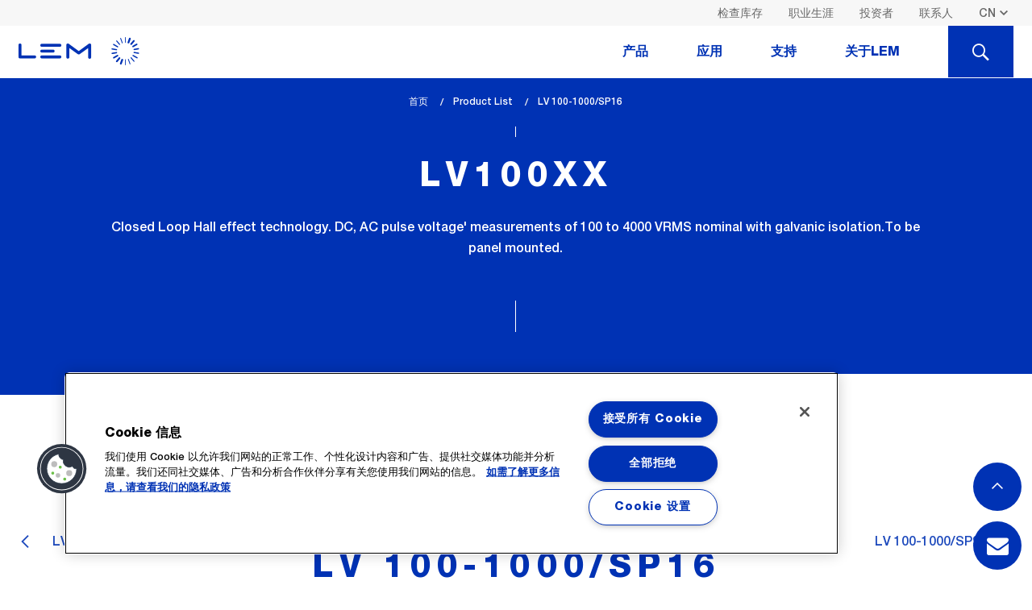

--- FILE ---
content_type: text/html; charset=UTF-8
request_url: https://www.lem.com/cn/product-list/lv-1001000sp16
body_size: 13587
content:
<!DOCTYPE html>
<html lang="zh" dir="ltr" prefix="content: http://purl.org/rss/1.0/modules/content/  dc: http://purl.org/dc/terms/  foaf: http://xmlns.com/foaf/0.1/  og: http://ogp.me/ns#  rdfs: http://www.w3.org/2000/01/rdf-schema#  schema: http://schema.org/  sioc: http://rdfs.org/sioc/ns#  sioct: http://rdfs.org/sioc/types#  skos: http://www.w3.org/2004/02/skos/core#  xsd: http://www.w3.org/2001/XMLSchema# ">
  <head>
    
	<!-- OneTrust Cookies Consent Notice start for www.lem.com -->

	<script src="https://cdn.cookielaw.org/scripttemplates/otSDKStub.js"  type="text/javascript" charset="UTF-8" data-domain-script="f9a65936-d6cc-46b4-9cf1-1ead3aee9007" ></script>
	<script type="text/javascript">
	function OptanonWrapper() { }
	</script>
	<!-- OneTrust Cookies Consent Notice end for www.lem.com -->


	<!-- Google Tag Manager -->
	<script>(function(w,d,s,l,i){w[l]=w[l]||[];w[l].push({'gtm.start':
	new Date().getTime(),event:'gtm.js'});var f=d.getElementsByTagName(s)[0],
	j=d.createElement(s),dl=l!='dataLayer'?'&l='+l:'';j.async=true;j.src=
	'https://www.googletagmanager.com/gtm.js?id='+i+dl;f.parentNode.insertBefore(j,f);
	})(window,document,'script','dataLayer','GTM-NM869JJ');</script>
	<!-- End Google Tag Manager -->

    <meta charset="utf-8" />
<meta name="description" content="了解LV100xx系列中的LV 100-1000/SP16及其详细测量数据、主要技术特性与应用优势。下载数据表、认证证书、安装指南和其他对您的设计、选型和系统集成有用的技术文件。" />
<meta name="keywords" content="LEM, Transducer, Current Sensor, Current transducer, Voltage transducer, Current measurement, Voltage measurement, Danfysik, Hall effect, Measuring current, Measuring voltage, Energy meter" />
<meta name="MobileOptimized" content="width" />
<meta name="HandheldFriendly" content="true" />
<meta name="viewport" content="width=device-width, initial-scale=1.0" />
<link rel="alternate" hreflang="en" href="https://www.lem.com/en/product-list/lv-1001000sp16" />
<link rel="alternate" hreflang="ja" href="https://www.lem.com/jp/product-list/lv-1001000sp16" />
<link rel="alternate" hreflang="zh" href="https://www.lem.com/cn/product-list/lv-1001000sp16" />
<link rel="icon" href="/themes/custom/lem/favicon.ico" type="image/vnd.microsoft.icon" />
<link rel="canonical" href="https://www.lem.com/cn/product-list/lv-1001000sp16" />
<link rel="shortlink" href="https://www.lem.com/cn/node/6023" />

    <title>LV 100-1000/SP16 | LV100xx | 闭环霍尔效应 | LEM莱姆电子</title>
    <link rel="stylesheet" media="all" href="/themes/contrib/stable/css/core/components/progress.module.css?t9840v" />
<link rel="stylesheet" media="all" href="/themes/contrib/stable/css/core/components/ajax-progress.module.css?t9840v" />
<link rel="stylesheet" media="all" href="/themes/contrib/stable/css/system/components/align.module.css?t9840v" />
<link rel="stylesheet" media="all" href="/themes/contrib/stable/css/system/components/fieldgroup.module.css?t9840v" />
<link rel="stylesheet" media="all" href="/themes/contrib/stable/css/system/components/container-inline.module.css?t9840v" />
<link rel="stylesheet" media="all" href="/themes/contrib/stable/css/system/components/clearfix.module.css?t9840v" />
<link rel="stylesheet" media="all" href="/themes/contrib/stable/css/system/components/details.module.css?t9840v" />
<link rel="stylesheet" media="all" href="/themes/contrib/stable/css/system/components/hidden.module.css?t9840v" />
<link rel="stylesheet" media="all" href="/themes/contrib/stable/css/system/components/item-list.module.css?t9840v" />
<link rel="stylesheet" media="all" href="/themes/contrib/stable/css/system/components/js.module.css?t9840v" />
<link rel="stylesheet" media="all" href="/themes/contrib/stable/css/system/components/nowrap.module.css?t9840v" />
<link rel="stylesheet" media="all" href="/themes/contrib/stable/css/system/components/position-container.module.css?t9840v" />
<link rel="stylesheet" media="all" href="/themes/contrib/stable/css/system/components/reset-appearance.module.css?t9840v" />
<link rel="stylesheet" media="all" href="/themes/contrib/stable/css/system/components/resize.module.css?t9840v" />
<link rel="stylesheet" media="all" href="/themes/contrib/stable/css/system/components/system-status-counter.css?t9840v" />
<link rel="stylesheet" media="all" href="/themes/contrib/stable/css/system/components/system-status-report-counters.css?t9840v" />
<link rel="stylesheet" media="all" href="/themes/contrib/stable/css/system/components/system-status-report-general-info.css?t9840v" />
<link rel="stylesheet" media="all" href="/themes/contrib/stable/css/system/components/tablesort.module.css?t9840v" />
<link rel="stylesheet" media="all" href="/themes/contrib/stable/css/views/views.module.css?t9840v" />
<link rel="stylesheet" media="all" href="/modules/contrib/webform/css/webform.element.details.toggle.css?t9840v" />
<link rel="stylesheet" media="all" href="/modules/contrib/webform/css/webform.element.message.css?t9840v" />
<link rel="stylesheet" media="all" href="/modules/contrib/webform/css/webform.form.css?t9840v" />
<link rel="stylesheet" media="all" href="/modules/contrib/webform/css/webform.theme.classy.css?t9840v" />
<link rel="stylesheet" media="all" href="/themes/contrib/stable/css/core/assets/vendor/normalize-css/normalize.css?t9840v" />
<link rel="stylesheet" media="all" href="/themes/contrib/stable/css/core/normalize-fixes.css?t9840v" />
<link rel="stylesheet" media="all" href="/themes/contrib/classy/css/components/action-links.css?t9840v" />
<link rel="stylesheet" media="all" href="/themes/contrib/classy/css/components/breadcrumb.css?t9840v" />
<link rel="stylesheet" media="all" href="/themes/contrib/classy/css/components/button.css?t9840v" />
<link rel="stylesheet" media="all" href="/themes/contrib/classy/css/components/collapse-processed.css?t9840v" />
<link rel="stylesheet" media="all" href="/themes/contrib/classy/css/components/container-inline.css?t9840v" />
<link rel="stylesheet" media="all" href="/themes/contrib/classy/css/components/details.css?t9840v" />
<link rel="stylesheet" media="all" href="/themes/contrib/classy/css/components/exposed-filters.css?t9840v" />
<link rel="stylesheet" media="all" href="/themes/contrib/classy/css/components/field.css?t9840v" />
<link rel="stylesheet" media="all" href="/themes/contrib/classy/css/components/form.css?t9840v" />
<link rel="stylesheet" media="all" href="/themes/contrib/classy/css/components/icons.css?t9840v" />
<link rel="stylesheet" media="all" href="/themes/contrib/classy/css/components/inline-form.css?t9840v" />
<link rel="stylesheet" media="all" href="/themes/contrib/classy/css/components/item-list.css?t9840v" />
<link rel="stylesheet" media="all" href="/themes/contrib/classy/css/components/link.css?t9840v" />
<link rel="stylesheet" media="all" href="/themes/contrib/classy/css/components/links.css?t9840v" />
<link rel="stylesheet" media="all" href="/themes/contrib/classy/css/components/menu.css?t9840v" />
<link rel="stylesheet" media="all" href="/themes/contrib/classy/css/components/more-link.css?t9840v" />
<link rel="stylesheet" media="all" href="/themes/contrib/classy/css/components/pager.css?t9840v" />
<link rel="stylesheet" media="all" href="/themes/contrib/classy/css/components/tabledrag.css?t9840v" />
<link rel="stylesheet" media="all" href="/themes/contrib/classy/css/components/tableselect.css?t9840v" />
<link rel="stylesheet" media="all" href="/themes/contrib/classy/css/components/tablesort.css?t9840v" />
<link rel="stylesheet" media="all" href="/themes/contrib/classy/css/components/tabs.css?t9840v" />
<link rel="stylesheet" media="all" href="/themes/contrib/classy/css/components/textarea.css?t9840v" />
<link rel="stylesheet" media="all" href="/themes/contrib/classy/css/components/ui-dialog.css?t9840v" />
<link rel="stylesheet" media="all" href="/themes/contrib/classy/css/components/messages.css?t9840v" />
<link rel="stylesheet" media="all" href="/themes/contrib/classy/css/components/progress.css?t9840v" />
<link rel="stylesheet" media="all" href="/themes/custom/lem/dist/assets/css/timeline.css?t9840v" />
<link rel="stylesheet" media="all" href="/themes/custom/lem/dist/assets/css/style.css?t9840v" />
<link rel="stylesheet" media="all" href="/themes/custom/lem/dist/assets/css/extra.css?t9840v" />
<link rel="stylesheet" media="all" href="/themes/custom/lem/dist/assets/fonts/font-awesome-4.7.0/css/font-awesome.min.css?t9840v" />
<link rel="stylesheet" media="all" href="/themes/custom/lem/tmp/css/merge.css?t9840v" />

    
      </head>
  <body class="path-node page-node-type-product">

<!-- Google Tag Manager (noscript) -->
<noscript><iframe src="https://www.googletagmanager.com/ns.html?id=GTM-K4FSLW4"
height="0" width="0" style="display:none;visibility:hidden"></iframe></noscript>
<!-- End Google Tag Manager (noscript) -->


	

        <a href="#main-content" class="visually-hidden focusable skip-link">
      Skip to main content
    </a>
    
      <div class="dialog-off-canvas-main-canvas" data-off-canvas-main-canvas>
    
<header class="js-header">
    <div class="header-desktop show-for-large">
                        <div class="bg--light-gray header-desktop__secondary">
        <div class="row column">
            <div class="top-bar top-bar--secondary clearfix float">
                


<nav class="float-right">

    <ul class="menu">
        <li class="top-bar__lang">
                                    <select class="transparent small language-switcher show-for-large" data-select-location="href">
                                                    <option
                                
                
                value="/en/product-list/lv-1001000sp16">EN</option>
                                                                <option
                                
                
                value="/jp/product-list/lv-1001000sp16">JP</option>
                                                                <option
                                    selected="selected"
                                
                
                value="/cn/product-list/lv-1001000sp16">CN</option>
                        </select>

    <ul class="header-mobile-nav__top-menu menu hide-for-large">
                                    
                                
                                                <li><a href="/en/product-list/lv-1001000sp16" class="rounded-bt">EN</a></li>
                                                
                                
                                                <li><a href="/jp/product-list/lv-1001000sp16" class="rounded-bt">JP</a></li>
                                                
                                
                                                <li><a href="/cn/product-list/lv-1001000sp16" class="rounded-bt active">CN</a></li>
                    
				
		
                <li id="search-btn"><a href="javascript:void(0)" class="rounded-bt"><span class="icon icon icon-LEM_icons_set_loupe"></span></a></li>
    </ul>


                    </li>
    </ul>
</nav>
<nav role="navigation" aria-labelledby="block-lem-account-menu-menu" id="block-lem-account-menu" class="block block-menu navigation menu--account">
    
        



  </nav>
<nav role="navigation" aria-labelledby="block-headerright-menu" id="block-headerright" class="block block-menu navigation menu--header-right">
    
        
      <nav class="float-right">
        <ul class="menu">
                            <li><a class="color--dark-gray" href="/cn/check-stock">检查库存</a></li>
                            <li><a class="color--dark-gray" href="/cn/candidates">职业生涯</a></li>
                            <li><a class="color--dark-gray" href="/cn/investors">投资者</a></li>
                            <li><a class="color--dark-gray" href="/cn/form/contact-us">联系人</a></li>
                    </ul>
    </nav>



  </nav>

            </div>
        </div>
    </div>

                                <div class="header-desktop__main js-scroll-leave js-scroll-reverse" data-scrollanimation="pin|toggle-class">
        <div class="row column">

            <!-- .top-bar.top-bar--primary -->
            <div class="top-bar top-bar--primary">
                <div class="top-bar-left">
                    <!-- <h1 class="show-for-sr">LEM</h1> -->
                    <a href="/cn" class="header-desktop__logo icon icon-LEM_icons_set_logo color--secondary"></a>
                </div>

                    
                        
                        
                                    <nav class="top-bar-right header-desktop-nav">
                        <ul class="main-navigation menu js-nav-tabs" data-tabs="jjec3l-tabs" data-link-class="js-nav-tabs-item"
                        data-panel-class="js-nav-panes" id="nav-tabs">
                
                
                                <li class="link-3 main-navigation__item js-nav-tabs-item" role="presentation">
                                            <a href="#panel-3" role="tab" aria-controls="panel-3" id="panel-3-label">产品</a>
                                    </li>
                
                            
                
                
                                <li class="link-1 main-navigation__item js-nav-tabs-item" role="presentation">
                                            <a href="#panel-1" role="tab" aria-controls="panel-1" id="panel-1-label">应用</a>
                                    </li>
                
                            
                
                
                                <li class="link-5 main-navigation__item js-nav-tabs-item" role="presentation">
                                            <a href="#panel-5" role="tab" aria-controls="panel-5" id="panel-5-label">支持</a>
                                    </li>
                
                            
                
                
                                <li class="link-4 main-navigation__item js-nav-tabs-item" role="presentation">
                                            <a href="#panel-4" role="tab" aria-controls="panel-4" id="panel-4-label">关于LEM</a>
                                    </li>
                
                                <li class="main-navigation__item--search js-nav-tabs-item"><a href="#panel-search"><span class="show-for-sr">Search</span><span class="icon icon icon-LEM_icons_set_loupe"></span></a></li>
                        </ul>
                    </nav>
                    </div>
                    </div>
                                        
                        <div class="header-nav-panes js-nav-panes" data-tabs-content="nav-tabs">
                
                    <div class="header-nav-pane js-nav-panes-item" id="panel-3" role="tabpanel" aria-hidden="false" aria-labelledby="panel-3-label">
    <div class="row">
                    <div class="columns header-nav-pane__column-wrapper">
                <div class="header-nav-pane__column header-nav-products">
                    <article>

                        						                        <div class="h4 menu-title"><a href="/cn/current-sensors">电流传感器</a></div>
                        <div class="header-nav-products__labels">
                                                                                                                                                            <a href="/cn/product-list?measurement=52&amp;nominal_val=45-90" class="label secondary-alt">45-90 A</a>
                                                                                                                                                            <a href="/cn/product-list?measurement=52&amp;nominal_val=90-180" class="label secondary-alt">90-180 A</a>
                                                                                                                                                            <a href="/cn/product-list?measurement=52&amp;nominal_val=187.5-375" class="label secondary-alt">187.5-375 A</a>
                                                                                                                                                            <a href="/cn/product-list?measurement=52&amp;nominal_val=375-750" class="label secondary-alt">375-750 A</a>
                                                                                                                                                            <a href="/cn/product-list?measurement=52&amp;nominal_val=750-1500" class="label secondary-alt">750-1500 A</a>
                                                                                                                                                            <a href="/cn/product-list?measurement=52&amp;nominal_val=1500-3000" class="label secondary-alt">1500-3000 A</a>
                                                                                                                                                            <a href="/cn/product-list?measurement=52&amp;nominal_val=3000-6000" class="label secondary-alt">3000-6000 A</a>
                                                                                                                                                            <a href="/cn/product-list?measurement=52&amp;nominal_val=6000-12000" class="label secondary-alt">6000-12000 A</a>
                                                                                                                                                            <a href="/cn/product-list?measurement=52&amp;nominal_val=12000-24000" class="label secondary-alt">12000-24000 A</a>
                                                        <a href="/cn/product-list?measurement=52&amp;accordion=nominal_val" class="label secondary-alt">Other value</a>
                        </div>

                        <ul class="menu--nav">
                        </ul>
                    </article>

                    <a href="/cn/product-list?measurement=52" class="tiny-cta header-nav-pane__bottom-link">所有的电流传感器</a>
                </div>
            </div>
                                    <div class="columns header-nav-pane__column-wrapper">
                <div class="header-nav-pane__column header-nav-products">
                    <article>

                        						                        <div class="h4 menu-title"><a href="/cn/voltage-sensors">电压传感器</a></div>
                        <div class="header-nav-products__labels">
                                                                                                                                                            <a href="/cn/product-list?measurement=82&amp;nominal_val=25-50" class="label secondary-alt">25-50 V</a>
                                                                                                                                                            <a href="/cn/product-list?measurement=82&amp;nominal_val=50-100" class="label secondary-alt">50-100 V</a>
                                                                                                                                                            <a href="/cn/product-list?measurement=82&amp;nominal_val=100-200" class="label secondary-alt">100-200 V</a>
                                                                                                                                                            <a href="/cn/product-list?measurement=82&amp;nominal_val=200-400" class="label secondary-alt">200-400 V</a>
                                                                                                                                                            <a href="/cn/product-list?measurement=82&amp;nominal_val=400-800" class="label secondary-alt">400-800 V</a>
                                                                                                                                                            <a href="/cn/product-list?measurement=82&amp;nominal_val=800-1600" class="label secondary-alt">800-1600 V</a>
                                                                                                                                                            <a href="/cn/product-list?measurement=82&amp;nominal_val=1600-3200" class="label secondary-alt">1600-3200 V</a>
                                                                                                                                                            <a href="/cn/product-list?measurement=82&amp;nominal_val=3200-6400" class="label secondary-alt">3200-6400 V</a>
                                                    </div>

                        <ul class="menu--nav">
                        </ul>
                    </article>

                    <a href="/cn/product-list?measurement=82" class="tiny-cta header-nav-pane__bottom-link">所有的电压传感器</a>
                </div>
            </div>
                                    <div class="columns header-nav-pane__column-wrapper">
                <ul class="header-nav-pane__column header-nav-products">
                    <article>             
                        <ul class="menu--nav">
                            																	 <div class="h4 menu-title"><a href="/cn/integrated-current-sensors">集成式电流传感器</a></div>
								                            																	<li><a href="/cn/go">GO系列</a></li>
								                            																	<li><a href="/cn/hmsr">HMSR系列</a></li>
								                            																	<li><a href="/cn/gxs">GXR系列</a></li>
								                            																	<li><a href="/cn/gxn">GXN系列</a></li>
								                            																	<li><a href="/cn/gxm">GXM系列</a></li>
								                                                    </ul>
                    </article>
																		<a href="/cn/integrated-current-sensors" class="tiny-cta header-nav-pane__bottom-link">所有的集成式电流传感器</a>
						                    						                    						                    						                    						                    						                                    </ul>
            </div>
                            <div class="columns header-nav-pane__column-wrapper">
                <ul class="header-nav-pane__column header-nav-products">
                    <article>
						                        <div class="h4 menu-title"><a href="/cn/rogowski-coil ">罗氏线圈</a></div>
                        <ul class="menu--nav">
                                                            <li><a href="/cn/art">ART系列</a></li>
                                                            <li><a href="/cn/aru">ARU系列</a></li>
                                                            <li><a href="/cn/arh">ARH系列</a></li>
                                                            <li><a href="/cn/integrator-rogowski-coils">罗氏线圈积分器</a></li>
                                                    </ul>
                    </article>
                </ul>
            </div>
                            <div class="columns header-nav-pane__column-wrapper">
                <ul class="header-nav-pane__column header-nav-products">
                    <article>
						                        <div class="h4 menu-title"><a href="/cn/energy-meters ">能量计</a></div>
                        <ul class="menu--nav">
                                                            <li><a href="/cn/dces">DCES</a></li>
                                                            <li><a href="/cn/dcbm-400-600">DCBM 400 &amp; 600</a></li>
                                                            <li><a href="/cn/dcbm-100">DCBM 100</a></li>
                                                            <li><a href="/cn/tema4g">TEMA4G</a></li>
                                                            <li><a href="/cn/em4tii">EM4T II</a></li>
                                                    </ul>
                    </article>
                                        <a href="/cn/product-list?measurement=88" class="tiny-cta header-nav-pane__bottom-link">所有的能量计</a>
                </ul>
            </div>
            </div>
</div>
                    

                
                    
<div class="header-nav-pane header-nav-pane--pad3 js-nav-panes-item" id="panel-1" role="tabpanel" aria-hidden="false" aria-labelledby="panel-1-label">
    <div class="row">
                            <div class="columns">
                <ul class="menu--nav menu--autocolumn menu--autocolumn-4">
                                                                    
                                                    
                                                                                                                    <li>
                                <a href="/cn/battery-management-system">汽车电池管理</a>
                                                                                            </li>
                                                                                            
                                                    
                                                                                                                    <li>
                                <a href="/cn/electric-vehicle-supply-equipment">电动汽车充电器</a>
                                                                                            </li>
                                                                                            
                                                    
                                                                                                                    <li>
                                <a href="/cn/automotive-motor-control">汽车电机控制</a>
                                                                                            </li>
                                                                                            
                                                    
                                                                                                                    <li>
                                <a href="/cn/smart-grid">智能电网</a>
                                                                                            </li>
                                                                                            
                                                    
                                                                                                                    <li>
                                <a href="/cn/welding">焊接</a>
                                                                                            </li>
                                                                                            
                                                    
                                                                                                                    <li>
                                <a href="/cn/automation">自动化</a>
                                                                                            </li>
                                                                                            
                                                    
                                                                                                                    <li>
                                <a href="/cn/drives">驱动</a>
                                                                                            </li>
                                                                                            
                                                    
                                                                                                                    <li>
                                <a href="/cn/high-precision">高精度</a>
                                                                                            </li>
                                                                                            
                                                    
                                                                                                                    <li>
                                <a href="/cn/power-supplies">电源</a>
                                                                                            </li>
                                                                                            
                                                    
                                                                                                                    <li>
                                <a href="/cn/renewable-energies">可再生能源</a>
                                                                                            </li>
                                                                                            
                                                    
                                                                                                                    <li>
                                <a href="/cn/trackside">轨旁</a>
                                                                                            </li>
                                                                                            
                                                    
                                                                                                                    <li>
                                <a href="/cn/traction">牵引</a>
                                                                                            </li>
                                                            </ul>
            </div>
            </div>
</div>
                    

                
                    <div class="header-nav-pane js-nav-panes-item" id="panel-5" role="tabpanel" aria-hidden="false" aria-labelledby="panel-5-label">

    <div class="row">

                    <div class="columns header-nav-pane__column-wrapper">
                <div class="header-nav-pane__column">
                    <article>
                        <div class="h4 menu-title">售后 & RMA</div>
                        <ul class="menu--nav">
                                                            <li><a href="/cn/after-sales-rma#authorization">商品授权</a></li>
                                                            <li><a href="/cn/after-sales-rma#rma-category">RMA 种类</a></li>
                            
                                                                                                                </ul>
                    </article>
                                            <a href="/cn/after-sales-rma" class="tiny-cta header-nav-pane__bottom-link">所有售后 and RMA</a>
                                    </div>
            </div>
        
                    <div class="columns header-nav-pane__column-wrapper">
                <div class="header-nav-pane__column">
                    <article>
                        <div class="h4 menu-title">下载</div>
                        <ul class="menu--nav">
                                                            <li><a href="/cn/downloads#applicationnotes">应用说明</a></li>
                                                            <li><a href="/cn/downloads#brochures">手册</a></li>
                                                            <li><a href="/cn/downloads#certifications">证书</a></li>
                                                    </ul>
                    </article>
                                            <a href="/cn/downloads" class="tiny-cta header-nav-pane__bottom-link">所有下载</a>
                                    </div>
            </div>
        
                    <div class="columns header-nav-pane__column-wrapper">
                <div class="header-nav-pane__column">
                    <article>
                        <div class="h4 menu-title">技术问题解答</div>
                        <ul class="menu--nav">
                                                            <li><a href="/cn/faqs#general">通用</a></li>
                                                    </ul>
                    </article>
                                            <a href="/cn/faqs" class="tiny-cta header-nav-pane__bottom-link">所有技术问题解答</a>
                                    </div>
            </div>
            </div>
</div>

                    

                
                    <div class="header-nav-pane js-nav-panes-item" id="panel-4" role="tabpanel" aria-hidden="false" aria-labelledby="panel-4-label">
    <div class="row">
                    <div class="columns header-nav-pane__column-wrapper">
                <div class="header-nav-pane__column">
                    <article>
                        <div class="h4 menu-title">公司信息</div>
                        <ul class="menu--nav">
                                                            <li><a href="/cn/company-information#company-history">历史</a></li>
                                                            <li><a href="/cn/company-information#board-of-directors">董事会及委员会</a></li>
                                                            <li><a href="/cn/company-information#strategy-committee">组织架构</a></li>
                                                            <li><a href="/cn/company-information#values">价值观</a></li>
                                                            <li><a href="/cn/company-information#sustainability">可持续发展</a></li>
                                                            <li><a href="/cn/company-information#compliance">合规</a></li>
                            														<li><a href="/cn/our-locations">我们的地点</a></li>
                        </ul>
                    </article>
                                            <a href="/cn/company-information" class="tiny-cta header-nav-pane__bottom-link">所有的公司信息</a>
                                    </div>
            </div>
        

        <div class="columns header-nav-pane__column-wrapper">

            <div class="header-nav-pane__column">
                                    <article>

                        <div class="h4 menu-title">质量 & 环境</div>
                        <ul class="menu--nav">
                                                            <li><a href="/cn/quality-environment#certificates">质量</a></li>
                                                            <li><a href="/cn/quality-environment#environment">环境</a></li>
                                                    </ul>
                    </article>
                                            <a href="/cn/quality-environment" class="tiny-cta header-nav-pane__bottom-link">所有质量 & 环境</a>
                                    				                    <article>
                        <div class="h4 menu-title">我们的合作伙伴</div>
                        <ul class="menu--nav">
                                                            <li><a href="/cn/suppliers">成为LEM供应商</a></li>
                                                            <li><a href="/cn/suppliers#terms-conditions">我们的通用条款与条件</a></li>
                            																								<li><a href="/cn/distributors">我们的分销商</a></li>
															                        </ul>
                    </article> 
                                                    <article>
                        <div class="h4 menu-title">新闻 & 活动</div>
                    </article>
                                            <a href="/cn/news" class="tiny-cta header-nav-pane__bottom-link">所有新闻 & 活动</a>
                                                </div>
        </div>
    </div>
</div>

                    

                
                <div class="header-nav-pane header-nav-pane--pad js-nav-panes-item bg--primary-alt" id="panel-search">
                    <form  id="desktop-search-form" class="search-nav-block search-nav-block--smaller search-nav-block--nomargin js-autocomplete row">
                      <div class="row">
                        <div class="columns shrink">
                          <label for="search-label" class="text-right middle search-nav-block__label color--white">您需要了解什么 ?</label>
                        </div>
                        <div class="columns shrink nopad--right">
                          <select class="search-nav-block__select js-select"id="desktop-search-type" >
                              <option value="product">产品信息</option>
                              <!-- <option value="applications">应用细节</option> -->
                              <option value="support">检查库存</option>
                              <option value="node">全球信息</option>
                          </select>
                        </div>
                        <div class="columns nopad">
                          <input type="text" name="q" class="search-nav-block__input light" id="search-label" placeholder="查找规格书，3D 图纸，产品系列" data-source="product">
                        </div>
                        <div class="columns shrink">
                          <button type="submit" class="button primary-alt search-nav-block__button">搜索</button>
                        </div>
                      </div>
                    </form>
                </div>
            </div>

                    
    





    </div>

            </div>

            <!-- .header-mobile -->



<div class="header-mobile js-mobile-header hide-for-large">
    <div class="top-bar">
        <button class="icon icon-LEM_icons_set_burger color--primary js-mobile-menu"></button>
        <a href="/cn" class="header-mobile__logo icon icon-LEM_icons_set_logo color--secondary"></a>
    </div>
    <nav class="header-mobile__nav header-mobile-nav js-mobile-nav">
                <select class="transparent small language-switcher show-for-large" data-select-location="href">
                                                    <option
                                
                
                value="/en/product-list/lv-1001000sp16">EN</option>
                                                                <option
                                
                
                value="/jp/product-list/lv-1001000sp16">JP</option>
                                                                <option
                                    selected="selected"
                                
                
                value="/cn/product-list/lv-1001000sp16">CN</option>
                        </select>

    <ul class="header-mobile-nav__top-menu menu hide-for-large">
                                    
                                
                                                <li><a href="/en/product-list/lv-1001000sp16" class="rounded-bt">EN</a></li>
                                                
                                
                                                <li><a href="/jp/product-list/lv-1001000sp16" class="rounded-bt">JP</a></li>
                                                
                                
                                                <li><a href="/cn/product-list/lv-1001000sp16" class="rounded-bt active">CN</a></li>
                    
				
		
                <li id="search-btn"><a href="javascript:void(0)" class="rounded-bt"><span class="icon icon icon-LEM_icons_set_loupe"></span></a></li>
    </ul>

<div id="block-lemnavigationmobile" class="block block-colossal-menu block-colossal-menu-blocklem-navigation-mobile">
  
    
      
        <ul class="main-navigation js-drilldown" data-drilldown data-auto-height="true" data-animate-height="true">
    
                                    <li class="main-navigation__item">
                <a href="javascript:void(0)">产品</a>
                <!-- Sub menu -->
<ul class="main-navigation">
        <li class="main-navigation__item"><a href="/cn/product-list?measurement=52">电流传感器</a></li>

        <li class="main-navigation__item"><a href="/cn/product-list?measurement=82">电压传感器</a></li>

    		<li class="main-navigation__item"><a href="/cn/integrated-current-sensors">集成式电流传感器</a></li>
			
		
	    <li class="main-navigation__item"><a href="/cn/rogowski-coil">罗氏线圈</a></li>
	
	    <li class="main-navigation__item"><a href="/cn/energy-meters">能量计</a></li>

	</ul>
                
            </li>
                                                        <li class="main-navigation__item">
                <a href="javascript:void(0)">应用</a>
                <ul class="main-navigation">
                            
                    
                                                    <li class="main-navigation__item">
                <a href="/cn/battery-management-system">汽车电池管理</a>
                                            </li>
                                    
                    
                                                    <li class="main-navigation__item">
                <a href="/cn/electric-vehicle-supply-equipment">电动汽车充电器</a>
                                            </li>
                                    
                    
                                                    <li class="main-navigation__item">
                <a href="/cn/automotive-motor-control">汽车电机控制</a>
                                            </li>
                                    
                    
                                                    <li class="main-navigation__item">
                <a href="/cn/smart-grid">智能电网</a>
                                            </li>
                                    
                    
                                                    <li class="main-navigation__item">
                <a href="/cn/welding">焊接</a>
                                            </li>
                                    
                    
                                                    <li class="main-navigation__item">
                <a href="/cn/automation">自动化</a>
                                            </li>
                                    
                    
                                                    <li class="main-navigation__item">
                <a href="/cn/drives">驱动</a>
                                            </li>
                                    
                    
                                                    <li class="main-navigation__item">
                <a href="/cn/high-precision">高精度</a>
                                            </li>
                                    
                    
                                                    <li class="main-navigation__item">
                <a href="/cn/power-supplies">电源</a>
                                            </li>
                                    
                    
                                                    <li class="main-navigation__item">
                <a href="/cn/renewable-energies">可再生能源</a>
                                            </li>
                                    
                    
                                                    <li class="main-navigation__item">
                <a href="/cn/trackside">轨旁</a>
                                            </li>
                                    
                    
                                                    <li class="main-navigation__item">
                <a href="/cn/traction">牵引</a>
                                            </li>
            </ul>
                
            </li>
                                                        <li class="main-navigation__item">
                <a href="javascript:void(0)">支持</a>
                <ul class="main-navigation">
            <li class="main-navigation__item"><a href="/cn/after-sales-rma">售后服务与退货授权</a></li>
    
            <li class="main-navigation__item"><a href="/cn/downloads">下载</a></li>
    
            <li class="main-navigation__item"><a href="/cn/faqs">技术问题解答</a></li>
    
                
</ul>
                
            </li>
                                                        <li class="main-navigation__item">
                <a href="javascript:void(0)">关于LEM</a>
                <ul class="main-navigation">
            <li class="main-navigation__item"><a href="/cn/company-information">公司信息</a></li>
    
            <li class="main-navigation__item"><a href="/cn/quality-environment">质量 & 环境</a></li>
    	
            <li class="main-navigation__item"><a href="">供应商</a></li>
    	
            <li class="main-navigation__item"><a href="/cn/news">新闻 & 活动</a></li>
    
            <li class="main-navigation__item--secondary"></li>
    
</ul>
                
            </li>
                                                        <li class="link-18 main-navigation__item--secondary">
                <a href="/cn/check-stock" data-drupal-link-system-path="node/10075">检查库存</a>
            </li>
                                                        <li class="link-11 main-navigation__item--secondary">
                <a href="/cn/candidates" data-drupal-link-system-path="node/9932">职业生涯</a>
            </li>
                                                        <li class="link-10 main-navigation__item--secondary">
                <a href="/cn/investors" data-drupal-link-system-path="node/6239">投资者</a>
            </li>
                                                        <li class="link-17 main-navigation__item--secondary">
                <a href="/cn/form/contact-us" data-drupal-link-system-path="webform/contact_dynamics365">联系人</a>
            </li>
                            </ul>
        


  </div>

    </nav>

<div class="header-nav-pane-mobile header-nav-pane--pad js-nav-panes-item bg--primary-alt" id="panel-search" role="tabpanel" aria-hidden="false" aria-labelledby="panel-search-label">
  <form class="search-nav-block search-nav-block--smaller search-nav-block--nomargin
   js-autocomplete"  id="search-form" action="/en/product-list" data-once="form-updated" data-drupal-form-fields="search-label">
    <div class="row">
      <div class="columns shrink" >
        <label for="search-label" class="text-right middle search-nav-block__label color--white">您需要了解什么 ?</label>
      </div>
      <div class="columns shrink nopad--right  mobile-select">
     <select class="search-nav-block__select js-select"  id="search-type">
            <option value="product">产品信息</option>
            <!-- <option value="applications">应用细节</option> -->
            <option value="order_online">检查库存</option>
            <option value="node">全球信息</option>
        </select>
      </div>
      <div class="columns nopad">
        <input type="text" name="keys" class="search-nav-block__input light" id="search-label-mobile" placeholder="Find datasheets, 3D design, series..." data-source="product" autocomplete="off">
      </div>
      <div class="columns shrink">
        <button type="submit" class="button primary-alt search-nav-block__button">搜索</button>
      </div>
    </div>
  </form>
  </div>
</div>
<!-- /.header-mobile -->

    </header>

<div class="page">
      <div class="region region-content">
    <div data-drupal-messages-fallback class="hidden"></div><div id="block-lem-content" class="block block-system block-system-main-block">
  
    
      <div data-history-node-id="6023" about="/cn/product-list/lv-1001000sp16">

  <!-- .section-header -->
  <section class="section-header">
    <div class="row align-center text-center">
      <div class="column small-12 medium-10">

        <!-- .section-header__breadcrumb -->
            <nav class="section-header__breadcrumb" aria-label="You are here:" role="navigation">
        <ul class="breadcrumbs">
                            <li class="breadcrumb__item">
                                            <a href="/cn" itemprop="url"><span >首页</span></a>
                                    </li>
                            <li class="breadcrumb__item">
                                            <a href="/cn/product-list" itemprop="url"><span >Product List</span></a>
                                    </li>
            
                            <li class="breadcrumb__item">
                    <span class="show-for-sr">lem_current_page : </span> <span>LV 100-1000/SP16</span>
                </li>
                    </ul>
    </nav>
	
<script type="application/ld+json">
	{
		"@context": "https://schema.org",
		"@type": "BreadcrumbList",
		"itemListElement": [
					{
			  "@type": "ListItem",
			  "position": 1,
			  "name": "首页",
			  "item": "https://www.lem.com/cn"
			},
							{
			  "@type": "ListItem",
			  "position": 2,
			  "name": "Product List",
			  "item": "https://www.lem.com/cn/product-list"
			},
									{
			  "@type": "ListItem",
			  "position": 3,
			  "name": "LV 100-1000/SP16"
			}
				]
	}
</script>
        <!-- /.section-header__breadcrumb -->

        <header>
          
          <p>
            <div class="field field--name-field-product-series field--type-string field--label-hidden field__item">LV100xx</div>
       </p>
          
          <div class="section-header__description">
            
            <div class="clearfix text-formatted field field--name-body field--type-text-with-summary field--label-hidden field__item"><p>Closed Loop Hall effect technology. DC, AC pulse voltage&#039; measurements of 100 to 4000 VRMS nominal with galvanic isolation.To be panel mounted.</p>
</div>
      
          </div>
        </header>

                <div class="row marged-top--2">
                                      </div>
        
        <!-- <div>
    <ul class="section-header__socials menu addthis_toolbox" itemscope="itemscope" itemtype="http://schema.org/Organization">
        <li><a href="#" class="rounded-bt rounded-bt--light addthis_button_email" itemprop="sameAs"><span class="icon icon icon-LEM_icons_set_mail"></span></a></li>
        <li><a href="#" class="rounded-bt rounded-bt--light addthis_button_facebook" itemprop="sameAs"><span class="icon icon icon-LEM_icons_set_facebook"></span></a></li>
        <li><a href="#" class="rounded-bt rounded-bt--light addthis_button_twitter" itemprop="sameAs"><span class="icon icon icon-LEM_icons_set_twitter"></span></a></li>
        <li><a href="#" class="rounded-bt rounded-bt--light addthis_button_linkedin" itemprop="sameAs"><span class="icon icon icon-LEM_icons_set_linkedin"></span></a></li>
        <li class="social-print"><a href="javascript:window.print();" class="rounded-bt rounded-bt--light"><span class="icon icon-printer"></span></a></li>
    </ul>
</div> -->
      </div>
    </div>
  </section>
  <!-- /.section-header -->

  <!-- .section-product -->
  <section class="section section--more-margin section-product">
    <div class="row">
      <div class="column small-12">
                  <div class="section-product__next-prev section-product__next-prev--prev"><a href="/cn/product-list/lv-1001000sp13"><span class="icon icon-LEM_icons_set_arrow-prev"></span><span class="txt">LV 100-1000/SP13</span></a></div>
        
                  <div class="section-product__next-prev section-product__next-prev--next"><a href="/cn/product-list/lv-1001000sp9"><span class="txt">LV 100-1000/SP9</span><span class="icon icon-LEM_icons_set_arrow-next"></span></a></div>
        
      </div>
      <div class="column small-12 large-8 large-offset-2">
        <header class="section__common-title section-common-title section-common-title--secondary">
          <div class="section-common-title__suptitle">型号细节</div>
          <h1 class="section-common-title__title"><span class="field field--name-title field--type-string field--label-hidden">LV 100-1000/SP16</span>
</h1>
        </header>
                <div class="section__content">

          <div class="row align-center">

            <div class="columns small-12 large-8 section-text__content">
              <div class="section-text__content-description color--dark-gray text-center">
                <p class="lead strong">1000 VRMS nominal. +/- 15 to +/- 24 V power supply, -25°C to +70°C, Secondary connections on M5 threaded studs, For traction.</p>
              </div>
            </div>

          </div>

        </div>
              </div>
    </div>

    <!-- .section-twocols -->
    <section class="section section-twocols section-twocols--small" data-scrollAnimation="stagger">
      <div class="row">
        <div class="js-scroll-stagger column small-12 large-4 section-twocols__left">

          <div class="row">
            <div class="column small-12 xlarge-9">

              <dl class="section-product__dl">
                                  <dt class="section-product__dt">系列</dt>
                  <dd class="section-product__dd">
            <div class="field field--name-field-product-series field--type-string field--label-hidden field__item">LV100xx</div>
      </dd>
                                                <dt class="section-product__dt">测量类型</dt>
                <dd class="section-product__dd">
            <div class="field field--name-field-product-measurement field--type-entity-reference field--label-hidden field__item">电压</div>
      </dd>
                                                  <dt class="section-product__dt">额定值</dt>
                  <dd class="section-product__dd">
            <div class="field field--name-field-product-nominal-value field--type-string field--label-hidden field__item">1000 V</div>
      </dd>
                                                  <dt class="section-product__dt">测量范围</dt>
                  <dd class="section-product__dd">
            <div class="field field--name-field-product-measuring-range field--type-string field--label-hidden field__item">1700 V</div>
      </dd>
                                                <dt class="section-product__dt">副边输出信号</dt>
                <dd class="section-product__dd">
            <div class="field field--name-field-product-secondary-nominal field--type-entity-reference field--label-hidden field__item">电流</div>
      </dd>
                                                <dt class="section-product__dt">副边输出信号值</dt>
                <dd class="section-product__dd">瞬时 50 mA</dd>
                                                  <dt class="section-product__dt">原边信号</dt>
                  <dd class="section-product__dd">
            <div class="field field--name-field-product-primary-signal-typ field--type-entity-reference field--label-hidden field__item">AC + DC</div>
      </dd>
                                                  <dt class="section-product__dt">工作电压</dt>
                  <dd class="section-product__dd">
            <div class="field field--name-field-supply-voltage field--type-entity-reference field--label-hidden field__item">外部供电 DC 双向</div>
      </dd>
                                                  <dt class="section-product__dt">工作电压范围</dt>
                  <dd class="section-product__dd">15 - 24 V</dd>
                                                  <dt class="section-product__dt">精度</dt>
                  <dd class="section-product__dd">0.9 %</dd>
                                                  <dt class="section-product__dt">工作温度</dt>
                  <dd class="section-product__dd">
                                      -25 °C /
                                    70 °C
                  </dd>
                                                  <dt class="section-product__dt">技术</dt>
                  <dd class="section-product__dd">
            <div class="field field--name-field-product-technology field--type-entity-reference field--label-hidden field__item">闭环霍尔效应</div>
      </dd>
                                                  <dt class="section-product__dt">安装</dt>
                  <dd class="section-product__dd">
      <div class="field field--name-field-product-mounting field--type-entity-reference field--label-hidden field__items">
              <div class="field__item">盘式</div>
          </div>
  </dd>
                                                  <dt class="section-product__dt">应用</dt>
                  <dd class="section-product__dd">
      <div class="field field--name-field-product-application field--type-entity-reference field--label-hidden field__items">
              <div class="field__item">牵引</div>
          </div>
  </dd>
                              </dl>

            </div>
          </div>

        </div>
		<div class="js-scroll-stagger column small-12 large-8 section-twocols__right section-twocols__right--white nopad section-product__3d js-product3d vision3D" 
    id="container3d"
        data-skybox="/themes/custom/lem/dist/assets/img/3d/skybox/" 
    data-img="/sites/default/files/products/lv_100_voltage.jpg">
							<img class="vision3D-static" src="/sites/default/files/products/lv_100_voltage.jpg" alt="LV 100-1000/SP16">
						<div class="vision3D_container-btn" >
              <div class="vision3D_btn vision3D_btn-active">
                  <span class="vision3D_btn_icon"></span>
              </div>
              <div class="vision3D_btn vision3D_btn-3D vision3D_btn-close">
                  <span class="vision3D_btn_icon"></span>PICTURE
              </div>
              <div class="vision3D_btn vision3D_btn-3D vision3D_btn-front">
                  <span class="vision3D_btn_icon"></span>FRONT
              </div>
              <div class="vision3D_btn vision3D_btn-3D vision3D_btn-back">
                  <span class="vision3D_btn_icon"></span>BACK
              </div>
              <!-- <div class="vision3D_btn vision3D_btn-3D vision3D_btn-top">
                  <span class="vision3D_btn_icon"></span>TOP
              </div>
              <div class="vision3D_btn vision3D_btn-3D vision3D_btn-bottom">
                  <span class="vision3D_btn_icon"></span>BOTTOM
              </div> -->
              <div class="vision3D_btn vision3D_btn-3D vision3D_btn-left">
                  <span class="vision3D_btn_icon"></span>LEFT
              </div>
              <div class="vision3D_btn vision3D_btn-3D vision3D_btn-right">
                  <span class="vision3D_btn_icon"></span>RIGHT
              </div>
          </div>
          <div class="vision3D_loader">
              <div class="vision3D_loader_progress global-loader__content">
                  <span class="progress"></span>
                  <div class="loader">
                  <div class="line-spin-fade-loader">
                      <div></div><div></div><div></div><div></div><div></div><div></div><div></div><div></div>
                  </div>
              </div>
          </div>
        </div>
      </div>

    </section>
    <!-- /.section-twocols -->

  </section>
  <!-- /.section-product -->

  <!-- .section-twocols -->
  <section class="section section-twocols section-twocols--gray section-product-download">
    <div class="row align-middle" data-scrollAnimation="stagger">
      <div class="column small-12 large-4 section-twocols__left">

        <div class="row">
          <div class="js-scroll-stagger column small-12 xlarge-9">
            <header class="section-twocols__title section-alt-title">
              <div class="section-alt-title__suptitle color--secondary-alt">下载</div>
              <h3 class="section-alt-title__title marged-top--2 color--secondary">相关信息</h3>
            </header>
          </div>
        </div>

      </div>
      <div class="column small-12 large-8 section-twocols__right">

        <div class="row">
          <div class="js-scroll-stagger column small-12 xlarge-11 xlarge-offset-1">

            <table class="stack transparent">
                            <tr>
                <td><a href="https://www.lem.com/sites/default/files/3d_drawing/90.24.60.016.0_20151207.zip"><span class="table-file icon icon-LEM_icons_set_3d"></span> 下载3D</a></td>
              </tr>
                                          <tr>
                <td><a target="_blank" class="file-icon-link" href="/sites/default/files/products_datasheets/lv_100_-_1000_sp16.pdf"><span class="table-file icon icon-LEM_icons_set_pdf"></span> 下载规格书</a></td>
              </tr>
                                                                                                </table>

          </div>
        </div>

      </div>
    </div>

  </section>
  <!-- /.section-twocols -->








  <div class="row column hide">
          <!-- .section-stock -->
          <section class="section section--more-margin section-list-slider">
            <div class="row">
              <div class="column small-12 large-8 large-offset-2">
                <header class="section__common-title section-common-title" data-scrollAnimation="fade">
                  <div class="section-common-title__suptitle">向我们的经销商订购</div>
                  <h3 class="section-common-title__title">检查库存</h3>
                </header>
              </div>
            </div>

            <div class="section__content text-center" data-scrollAnimation="fade">
              <lem-stock q="LV 100-1000/SP16" 
              on-result-js="(el) => $(el).parents('.row.hide').removeClass('hide')"
              disable-search-js="true" country-js="drupalSettings.lem.octopart_country || 'US'"			  
              token-js="drupalSettings.lem.octopart_token">
                    
                    
              </lem-stock>
            </div>
          </section>
          <!-- /.section-stock -->
  </div>










  


  
  

  
    <div class="row column">
    <section  data-history-node-id="6023" about="/cn/product-list/lv-1001000sp16" class="block block- section section-list-slider">
      <div class="row">
        <div class="column small-12 large-8 large-offset-2">
          <header class="section__common-title section-common-title" data-scrollAnimation="fade">
            <div class="section-common-title__suptitle">系列</div>
            <h3 class="section-common-title__title">同系列产品</h3>
          </header>

        </div>
      </div>

      <div class="section__content" data-scrollAnimation="fade">      
          
<div class="view view-product-list view-id-product_list view-display-id-block_1 row section-list-slider__product-list">
  <div class="columns small-12">
    <div class="section-list-slider__product-list product-list" data-slideshow="list">
        


<article  data-history-node-id="9573" about="/cn/product-list/lv-1005000sp1" class="product-list__item product-list-item slick-slide slick-current slick-active" data-slick-index="0" aria-hidden="false" style="width: 309px;" tabindex="-1" role="option" aria-describedby="slick-slide10">

    <div class="product-list-item__img"><a href="/cn/product-list/lv-1005000sp1" tabindex="0">
                  <img src="/sites/default/files/products/lv_100_voltage.jpg" alt="LV 100-5000/SP1" >
              </a></div>
    
    <h4 class="product-list-item__title"><a href="/cn/product-list/lv-1005000sp1" tabindex="0"><span class="field field--name-title field--type-string field--label-hidden">LV 100-5000/SP1</span>
</a></h4>
    
    <p class="product-list-item__description">     <p>5000 VRMS nominal. +/- 15 to 24V +/- 10% power supply, -45°C to +85°C, Isolation test voltage 12kVRMS/50 Hz/1 min, Primary and secondary connections on M5 threaded studs, Shield, For traction. </p>

    </p>
 </article>

  


<article  data-history-node-id="6021" about="/cn/product-list/lv-1001000" class="product-list__item product-list-item slick-slide slick-current slick-active" data-slick-index="0" aria-hidden="false" style="width: 309px;" tabindex="-1" role="option" aria-describedby="slick-slide10">

    <div class="product-list-item__img"><a href="/cn/product-list/lv-1001000" tabindex="0">
                  <img src="/sites/default/files/products/lv_100_voltage.jpg" alt="LV 100-1000" >
              </a></div>
    
    <h4 class="product-list-item__title"><a href="/cn/product-list/lv-1001000" tabindex="0"><span class="field field--name-title field--type-string field--label-hidden">LV 100-1000</span>
</a></h4>
    
    <p class="product-list-item__description">     <p>1000 VRMS nominal.</p>

    </p>
 </article>

  


<article  data-history-node-id="6022" about="/cn/product-list/lv-1001000sp13" class="product-list__item product-list-item slick-slide slick-current slick-active" data-slick-index="0" aria-hidden="false" style="width: 309px;" tabindex="-1" role="option" aria-describedby="slick-slide10">

    <div class="product-list-item__img"><a href="/cn/product-list/lv-1001000sp13" tabindex="0">
                  <img src="/sites/default/files/products/lv_100_voltage.jpg" alt="LV 100-1000/SP13" >
              </a></div>
    
    <h4 class="product-list-item__title"><a href="/cn/product-list/lv-1001000sp13" tabindex="0"><span class="field field--name-title field--type-string field--label-hidden">LV 100-1000/SP13</span>
</a></h4>
    
    <p class="product-list-item__description">     <p>1000 VRMS nominal. +/- 16 to 33 V power supply, 12 kVRMS as isolation  test voltage, -25°C to +70°C, For traction.</p>

    </p>
 </article>

  


<article  data-history-node-id="6024" about="/cn/product-list/lv-1001000sp9" class="product-list__item product-list-item slick-slide slick-current slick-active" data-slick-index="0" aria-hidden="false" style="width: 309px;" tabindex="-1" role="option" aria-describedby="slick-slide10">

    <div class="product-list-item__img"><a href="/cn/product-list/lv-1001000sp9" tabindex="0">
                  <img src="/sites/default/files/products/lv_100_voltage.jpg" alt="LV 100-1000/SP9" >
              </a></div>
    
    <h4 class="product-list-item__title"><a href="/cn/product-list/lv-1001000sp9" tabindex="0"><span class="field field--name-title field--type-string field--label-hidden">LV 100-1000/SP9</span>
</a></h4>
    
    <p class="product-list-item__description">     <p>1000 VRMS nominal. +/- 15 to +/- 24 V power supply, -40°C to +70°C, Primary and secondary connections on M5 threaded studs, For traction.</p>

    </p>
 </article>

  


<article  data-history-node-id="6026" about="/cn/product-list/lv-1001500" class="product-list__item product-list-item slick-slide slick-current slick-active" data-slick-index="0" aria-hidden="false" style="width: 309px;" tabindex="-1" role="option" aria-describedby="slick-slide10">

    <div class="product-list-item__img"><a href="/cn/product-list/lv-1001500" tabindex="0">
                  <img src="/sites/default/files/products/lv_100_voltage.jpg" alt="LV 100-1500" >
              </a></div>
    
    <h4 class="product-list-item__title"><a href="/cn/product-list/lv-1001500" tabindex="0"><span class="field field--name-title field--type-string field--label-hidden">LV 100-1500</span>
</a></h4>
    
    <p class="product-list-item__description">     <p>1500 VRMS nominal.</p>

    </p>
 </article>

  


<article  data-history-node-id="6027" about="/cn/product-list/lv-1001500sp3" class="product-list__item product-list-item slick-slide slick-current slick-active" data-slick-index="0" aria-hidden="false" style="width: 309px;" tabindex="-1" role="option" aria-describedby="slick-slide10">

    <div class="product-list-item__img"><a href="/cn/product-list/lv-1001500sp3" tabindex="0">
                  <img src="/sites/default/files/products/lv_100_voltage.jpg" alt="LV 100-1500/SP3" >
              </a></div>
    
    <h4 class="product-list-item__title"><a href="/cn/product-list/lv-1001500sp3" tabindex="0"><span class="field field--name-title field--type-string field--label-hidden">LV 100-1500/SP3</span>
</a></h4>
    
    <p class="product-list-item__description">     <p>1500 VRMS nominal. +/- 15 to +/- 24 V power supply, -40°C to +85°C, Secondary connection on M5 threaded studs, For traction.</p>

    </p>
 </article>

  


<article  data-history-node-id="6028" about="/cn/product-list/lv-1002000" class="product-list__item product-list-item slick-slide slick-current slick-active" data-slick-index="0" aria-hidden="false" style="width: 309px;" tabindex="-1" role="option" aria-describedby="slick-slide10">

    <div class="product-list-item__img"><a href="/cn/product-list/lv-1002000" tabindex="0">
                  <img src="/sites/default/files/products/lv_100_voltage.jpg" alt="LV 100-2000" >
              </a></div>
    
    <h4 class="product-list-item__title"><a href="/cn/product-list/lv-1002000" tabindex="0"><span class="field field--name-title field--type-string field--label-hidden">LV 100-2000</span>
</a></h4>
    
    <p class="product-list-item__description">     <p>2000 VRMS nominal.</p>

    </p>
 </article>

  


<article  data-history-node-id="6029" about="/cn/product-list/lv-1002000sp15" class="product-list__item product-list-item slick-slide slick-current slick-active" data-slick-index="0" aria-hidden="false" style="width: 309px;" tabindex="-1" role="option" aria-describedby="slick-slide10">

    <div class="product-list-item__img"><a href="/cn/product-list/lv-1002000sp15" tabindex="0">
                  <img src="/sites/default/files/products/lv_100_voltage.jpg" alt="LV 100-2000/SP15" >
              </a></div>
    
    <h4 class="product-list-item__title"><a href="/cn/product-list/lv-1002000sp15" tabindex="0"><span class="field field--name-title field--type-string field--label-hidden">LV 100-2000/SP15</span>
</a></h4>
    
    <p class="product-list-item__description">     <p>2000 VRMS nominal. +/- 15 to +/- 24 V power supply, 9 kVRMS isolation test voltage, -40°C to +75°C, Secondary connections on M5 threaded studs, Shield, For traction.</p>

    </p>
 </article>

  


<article  data-history-node-id="6031" about="/cn/product-list/lv-1002000sp18" class="product-list__item product-list-item slick-slide slick-current slick-active" data-slick-index="0" aria-hidden="false" style="width: 309px;" tabindex="-1" role="option" aria-describedby="slick-slide10">

    <div class="product-list-item__img"><a href="/cn/product-list/lv-1002000sp18" tabindex="0">
                  <img src="/sites/default/files/products/lv_100_voltage.jpg" alt="LV 100-2000/SP18" >
              </a></div>
    
    <h4 class="product-list-item__title"><a href="/cn/product-list/lv-1002000sp18" tabindex="0"><span class="field field--name-title field--type-string field--label-hidden">LV 100-2000/SP18</span>
</a></h4>
    
    <p class="product-list-item__description">     <p>2000 VRMS nominal. +/- 15 to +/- 24 V power supply, 9 kVRMS isolation test voltage, -40°C to +70°C, Primary and secondary connections on M5 threaded studs,  For traction.</p>

    </p>
 </article>

  


<article  data-history-node-id="6032" about="/cn/product-list/lv-1002000sp5" class="product-list__item product-list-item slick-slide slick-current slick-active" data-slick-index="0" aria-hidden="false" style="width: 309px;" tabindex="-1" role="option" aria-describedby="slick-slide10">

    <div class="product-list-item__img"><a href="/cn/product-list/lv-1002000sp5" tabindex="0">
                  <img src="/sites/default/files/products/lv_100_voltage.jpg" alt="LV 100-2000/SP5" >
              </a></div>
    
    <h4 class="product-list-item__title"><a href="/cn/product-list/lv-1002000sp5" tabindex="0"><span class="field field--name-title field--type-string field--label-hidden">LV 100-2000/SP5</span>
</a></h4>
    
    <p class="product-list-item__description">     <p>2000 VRMS nominal. +/- 15 to +/- 24 V power supply, 9 kVRMS isolation test voltage, -25°C to +70°C, For traction.</p>

    </p>
 </article>

  


<article  data-history-node-id="6033" about="/cn/product-list/lv-1002000sp6" class="product-list__item product-list-item slick-slide slick-current slick-active" data-slick-index="0" aria-hidden="false" style="width: 309px;" tabindex="-1" role="option" aria-describedby="slick-slide10">

    <div class="product-list-item__img"><a href="/cn/product-list/lv-1002000sp6" tabindex="0">
                  <img src="/sites/default/files/products/lv_100_voltage.jpg" alt="LV 100-2000/SP6" >
              </a></div>
    
    <h4 class="product-list-item__title"><a href="/cn/product-list/lv-1002000sp6" tabindex="0"><span class="field field--name-title field--type-string field--label-hidden">LV 100-2000/SP6</span>
</a></h4>
    
    <p class="product-list-item__description">     <p>2000 VRMS nominal. +/- 15 to +/- 24 V power supply, 12 kVRMS isolation test voltage, -40°C to +85°C, Secondary connections on M5 threaded studs, Shield, For traction.</p>

    </p>
 </article>

  


<article  data-history-node-id="6034" about="/cn/product-list/lv-1003000sp12" class="product-list__item product-list-item slick-slide slick-current slick-active" data-slick-index="0" aria-hidden="false" style="width: 309px;" tabindex="-1" role="option" aria-describedby="slick-slide10">

    <div class="product-list-item__img"><a href="/cn/product-list/lv-1003000sp12" tabindex="0">
                  <img src="/sites/default/files/products/lv_100_voltage.jpg" alt="LV 100-3000/SP12" >
              </a></div>
    
    <h4 class="product-list-item__title"><a href="/cn/product-list/lv-1003000sp12" tabindex="0"><span class="field field--name-title field--type-string field--label-hidden">LV 100-3000/SP12</span>
</a></h4>
    
    <p class="product-list-item__description">     <p>3000 VRMS nominal. +/- 15 to +/- 24 V power supply, 12 kVRMS isolation test voltage, -40°C to +85°C, Secondary connections on M5 threaded studs, For traction.</p>

    </p>
 </article>

  


<article  data-history-node-id="6035" about="/cn/product-list/lv-1003000sp3" class="product-list__item product-list-item slick-slide slick-current slick-active" data-slick-index="0" aria-hidden="false" style="width: 309px;" tabindex="-1" role="option" aria-describedby="slick-slide10">

    <div class="product-list-item__img"><a href="/cn/product-list/lv-1003000sp3" tabindex="0">
                  <img src="/sites/default/files/products/lv_100_voltage.jpg" alt="LV 100-3000/SP3" >
              </a></div>
    
    <h4 class="product-list-item__title"><a href="/cn/product-list/lv-1003000sp3" tabindex="0"><span class="field field--name-title field--type-string field--label-hidden">LV 100-3000/SP3</span>
</a></h4>
    
    <p class="product-list-item__description">     <p>3000 VRMS nominal. +/- 15 to +/- 24 V power supply, 12 kVRMS isolation test voltage, -25°C to +70°C, For traction.</p>

    </p>
 </article>

  


<article  data-history-node-id="6036" about="/cn/product-list/lv-1003500" class="product-list__item product-list-item slick-slide slick-current slick-active" data-slick-index="0" aria-hidden="false" style="width: 309px;" tabindex="-1" role="option" aria-describedby="slick-slide10">

    <div class="product-list-item__img"><a href="/cn/product-list/lv-1003500" tabindex="0">
                  <img src="/sites/default/files/products/lv_100_voltage.jpg" alt="LV 100-3500" >
              </a></div>
    
    <h4 class="product-list-item__title"><a href="/cn/product-list/lv-1003500" tabindex="0"><span class="field field--name-title field--type-string field--label-hidden">LV 100-3500</span>
</a></h4>
    
    <p class="product-list-item__description">     <p>3500 VRMS nominal.</p>

    </p>
 </article>

  


<article  data-history-node-id="6037" about="/cn/product-list/lv-1003500sp2" class="product-list__item product-list-item slick-slide slick-current slick-active" data-slick-index="0" aria-hidden="false" style="width: 309px;" tabindex="-1" role="option" aria-describedby="slick-slide10">

    <div class="product-list-item__img"><a href="/cn/product-list/lv-1003500sp2" tabindex="0">
                  <img src="/sites/default/files/products/lv_100_voltage.jpg" alt="LV 100-3500/SP2" >
              </a></div>
    
    <h4 class="product-list-item__title"><a href="/cn/product-list/lv-1003500sp2" tabindex="0"><span class="field field--name-title field--type-string field--label-hidden">LV 100-3500/SP2</span>
</a></h4>
    
    <p class="product-list-item__description">     <p>3600 VRMS nominal. +/- 24 V power supply, -25°C to +70°C, For traction.</p>

    </p>
 </article>

  


<article  data-history-node-id="6038" about="/cn/product-list/lv-100400" class="product-list__item product-list-item slick-slide slick-current slick-active" data-slick-index="0" aria-hidden="false" style="width: 309px;" tabindex="-1" role="option" aria-describedby="slick-slide10">

    <div class="product-list-item__img"><a href="/cn/product-list/lv-100400" tabindex="0">
                  <img src="/sites/default/files/products/lv_100_voltage.jpg" alt="LV 100-400" >
              </a></div>
    
    <h4 class="product-list-item__title"><a href="/cn/product-list/lv-100400" tabindex="0"><span class="field field--name-title field--type-string field--label-hidden">LV 100-400</span>
</a></h4>
    
    <p class="product-list-item__description">     <p>400 VRMS nominal.</p>

    </p>
 </article>

  


<article  data-history-node-id="6039" about="/cn/product-list/lv-1004000" class="product-list__item product-list-item slick-slide slick-current slick-active" data-slick-index="0" aria-hidden="false" style="width: 309px;" tabindex="-1" role="option" aria-describedby="slick-slide10">

    <div class="product-list-item__img"><a href="/cn/product-list/lv-1004000" tabindex="0">
                  <img src="/sites/default/files/products/lv_100_voltage.jpg" alt="LV 100-4000" >
              </a></div>
    
    <h4 class="product-list-item__title"><a href="/cn/product-list/lv-1004000" tabindex="0"><span class="field field--name-title field--type-string field--label-hidden">LV 100-4000</span>
</a></h4>
    
    <p class="product-list-item__description">     <p>4000 VRMS nominal.</p>

    </p>
 </article>

  


<article  data-history-node-id="6040" about="/cn/product-list/lv-1004000sp2" class="product-list__item product-list-item slick-slide slick-current slick-active" data-slick-index="0" aria-hidden="false" style="width: 309px;" tabindex="-1" role="option" aria-describedby="slick-slide10">

    <div class="product-list-item__img"><a href="/cn/product-list/lv-1004000sp2" tabindex="0">
                  <img src="/sites/default/files/products/lv_100_voltage.jpg" alt="LV 100-4000/SP2" >
              </a></div>
    
    <h4 class="product-list-item__title"><a href="/cn/product-list/lv-1004000sp2" tabindex="0"><span class="field field--name-title field--type-string field--label-hidden">LV 100-4000/SP2</span>
</a></h4>
    
    <p class="product-list-item__description">     <p>4000 VRMS nominal. +/- 15 to +/- 24 V power supply, -25°C to +70°C, For traction.</p>

    </p>
 </article>

  


<article  data-history-node-id="6041" about="/cn/product-list/lv-1004000sp6" class="product-list__item product-list-item slick-slide slick-current slick-active" data-slick-index="0" aria-hidden="false" style="width: 309px;" tabindex="-1" role="option" aria-describedby="slick-slide10">

    <div class="product-list-item__img"><a href="/cn/product-list/lv-1004000sp6" tabindex="0">
                  <img src="/sites/default/files/products/lv_100_voltage.jpg" alt="LV 100-4000/SP6" >
              </a></div>
    
    <h4 class="product-list-item__title"><a href="/cn/product-list/lv-1004000sp6" tabindex="0"><span class="field field--name-title field--type-string field--label-hidden">LV 100-4000/SP6</span>
</a></h4>
    
    <p class="product-list-item__description">     <p>4000 VRMS nominal. +/- 15 to +/- 24 V power supply, 12 kVRMS isolation test voltage, -40°C to +85°C, Connection to primary by extra long studs, Secondary connections on M5 threaded studs, Shield, For traction.</p>

    </p>
 </article>

  


<article  data-history-node-id="6043" about="/cn/product-list/lv-100500" class="product-list__item product-list-item slick-slide slick-current slick-active" data-slick-index="0" aria-hidden="false" style="width: 309px;" tabindex="-1" role="option" aria-describedby="slick-slide10">

    <div class="product-list-item__img"><a href="/cn/product-list/lv-100500" tabindex="0">
                  <img src="/sites/default/files/products/lv_100_voltage.jpg" alt="LV 100-500" >
              </a></div>
    
    <h4 class="product-list-item__title"><a href="/cn/product-list/lv-100500" tabindex="0"><span class="field field--name-title field--type-string field--label-hidden">LV 100-500</span>
</a></h4>
    
    <p class="product-list-item__description">     <p>500 VRMS nominal.</p>

    </p>
 </article>

  


<article  data-history-node-id="6044" about="/cn/product-list/lv-100500sp6" class="product-list__item product-list-item slick-slide slick-current slick-active" data-slick-index="0" aria-hidden="false" style="width: 309px;" tabindex="-1" role="option" aria-describedby="slick-slide10">

    <div class="product-list-item__img"><a href="/cn/product-list/lv-100500sp6" tabindex="0">
                  <img src="/sites/default/files/products/lv_100_voltage.jpg" alt="LV 100-500/SP6" >
              </a></div>
    
    <h4 class="product-list-item__title"><a href="/cn/product-list/lv-100500sp6" tabindex="0"><span class="field field--name-title field--type-string field--label-hidden">LV 100-500/SP6</span>
</a></h4>
    
    <p class="product-list-item__description">     <p>500 VRMS nominal. +/- 15 to +/- 24 V power supply, -40°C to +70°C, Primary and secondary connections on M5 threaded studs, For traction.</p>

    </p>
 </article>

  


<article  data-history-node-id="6045" about="/cn/product-list/lv-100600" class="product-list__item product-list-item slick-slide slick-current slick-active" data-slick-index="0" aria-hidden="false" style="width: 309px;" tabindex="-1" role="option" aria-describedby="slick-slide10">

    <div class="product-list-item__img"><a href="/cn/product-list/lv-100600" tabindex="0">
                  <img src="/sites/default/files/products/lv_100_voltage.jpg" alt="LV 100-600" >
              </a></div>
    
    <h4 class="product-list-item__title"><a href="/cn/product-list/lv-100600" tabindex="0"><span class="field field--name-title field--type-string field--label-hidden">LV 100-600</span>
</a></h4>
    
    <p class="product-list-item__description">     <p>600 VRMS nominal.</p>

    </p>
 </article>

  


<article  data-history-node-id="6046" about="/cn/product-list/lv-100600sp6" class="product-list__item product-list-item slick-slide slick-current slick-active" data-slick-index="0" aria-hidden="false" style="width: 309px;" tabindex="-1" role="option" aria-describedby="slick-slide10">

    <div class="product-list-item__img"><a href="/cn/product-list/lv-100600sp6" tabindex="0">
                  <img src="/sites/default/files/products/lv_100_voltage.jpg" alt="LV 100-600/SP6" >
              </a></div>
    
    <h4 class="product-list-item__title"><a href="/cn/product-list/lv-100600sp6" tabindex="0"><span class="field field--name-title field--type-string field--label-hidden">LV 100-600/SP6</span>
</a></h4>
    
    <p class="product-list-item__description">     <p>600 VRMS nominal. +/- 15 to +/- 24 V power supply, -40°C to +75°C, Secondary connections on M5 threaded studs, Shield, For traction.</p>

    </p>
 </article>

  


<article  data-history-node-id="6047" about="/cn/product-list/lv-100750sp4" class="product-list__item product-list-item slick-slide slick-current slick-active" data-slick-index="0" aria-hidden="false" style="width: 309px;" tabindex="-1" role="option" aria-describedby="slick-slide10">

    <div class="product-list-item__img"><a href="/cn/product-list/lv-100750sp4" tabindex="0">
                  <img src="/sites/default/files/products/lv_100_voltage.jpg" alt="LV 100-750/SP4" >
              </a></div>
    
    <h4 class="product-list-item__title"><a href="/cn/product-list/lv-100750sp4" tabindex="0"><span class="field field--name-title field--type-string field--label-hidden">LV 100-750/SP4</span>
</a></h4>
    
    <p class="product-list-item__description">     <p>750 VRMS nominal. +/- 15 to +/- 24 V power supply, -40°C to +70°C, Primary and secondary connections on M5 threaded studs, Shield, without electrolytic capacitors, For traction.</p>

    </p>
 </article>

  


<article  data-history-node-id="6048" about="/cn/product-list/lv-100750sp8" class="product-list__item product-list-item slick-slide slick-current slick-active" data-slick-index="0" aria-hidden="false" style="width: 309px;" tabindex="-1" role="option" aria-describedby="slick-slide10">

    <div class="product-list-item__img"><a href="/cn/product-list/lv-100750sp8" tabindex="0">
                  <img src="/sites/default/files/products/lv_100_voltage.jpg" alt="LV 100-750/SP8" >
              </a></div>
    
    <h4 class="product-list-item__title"><a href="/cn/product-list/lv-100750sp8" tabindex="0"><span class="field field--name-title field--type-string field--label-hidden">LV 100-750/SP8</span>
</a></h4>
    
    <p class="product-list-item__description">     <p>750 VRMS nominal. +/- 15 V power supply, -40°C to +80°C, Primary and secondary connections on M5 threaded studs, Shield, For traction.</p>

    </p>
 </article>

  


<article  data-history-node-id="6049" about="/cn/product-list/lv-100800" class="product-list__item product-list-item slick-slide slick-current slick-active" data-slick-index="0" aria-hidden="false" style="width: 309px;" tabindex="-1" role="option" aria-describedby="slick-slide10">

    <div class="product-list-item__img"><a href="/cn/product-list/lv-100800" tabindex="0">
                  <img src="/sites/default/files/products/lv_100_voltage.jpg" alt="LV 100-800" >
              </a></div>
    
    <h4 class="product-list-item__title"><a href="/cn/product-list/lv-100800" tabindex="0"><span class="field field--name-title field--type-string field--label-hidden">LV 100-800</span>
</a></h4>
    
    <p class="product-list-item__description">     <p>800 VRMS nominal.</p>

    </p>
 </article>


    </div>
  </div>
</div>

      </div>
    </section>
  </div>
  

<div class="row column js-block-contact">
    <!-- .section-list-slider -->
    <section class="section section--more-margin section-list-slider">
      <div class="row">
        <div class="column small-12 large-8 large-offset-2">
          <header class="section__common-title section-common-title" data-scrollAnimation="fade">
            <div class="section-common-title__suptitle">订单</div>
            <h3 class="section-common-title__title">联系方式</h3>
          </header>
        </div>
      </div>

      <div class="section__content text-center" data-scrollAnimation="fade">
          <a href="/cn/form/contact-us" class="button"> 联系我们</a>
      </div>
    </section>
    <!-- /.section-list-slider -->
  </div>


</div>


  </div>

  </div>

</div>
    	<footer id="main-footer" class="bg--light-gray main-footer js-footer">
		<div class="row">    
			<div class="columns small-12 medium-3 large-4 xlarge-3 js-scroll-stagger">
	<div class="main-footer__container">
		<p class="main-footer__title title--underlined color--secondary">有用的链接</p>
		<div class="main-footer__content">
										<ul class="menu vertical medium-horizontal simple secondary-footer__menu">
            <li><a href="/cn/security-privacy">安全与隐私门户</a></li>
            <li><a href="/cn/terms-sale">销售条款</a></li>
            <li><a href="/cn/terms-use">使用条款</a></li>
            <li><a href="/cn/form/contact-us">联系人</a></li>
    </ul>
					</div>
	</div>
</div><div id="block-newsletter" class="columns small-12 medium-5 large-4 xlarge-4 js-scroll-stagger">
	<div class="main-footer__container">
		<p class="main-footer__title title--underlined color--secondary">保持知情</p>
		<div class="main-footer__content">
							
            <div class="field field--name-field-webform field--type-webform field--label-hidden field__item"><form class="webform-submission-form webform-submission-add-form webform-submission-newsletter-dynamics365-form webform-submission-newsletter-dynamics365-add-form webform-submission-newsletter-dynamics365-block_content-18-form webform-submission-newsletter-dynamics365-block_content-18-add-form webform-submission-newsletter-dynamics365-block-content-18-add-form js-webform-details-toggle webform-details-toggle" data-drupal-selector="webform-submission-newsletter-dynamics365-block-content-18-add-form" action="/cn/product-list/lv-1001000sp16" method="post" id="webform-submission-newsletter-dynamics365-block-content-18-add-form" accept-charset="UTF-8">
  
  <div id="edit-form" class="js-form-item form-item js-form-type-item form-type-item js-form-item-form form-item-form form-no-label"  id="edit-form" class="js-form-item form-item js-form-type-item form-type-item js-form-item-form form-item-form form-no-label">
        <div data-form-id="d106790d-8cfd-ee11-a1fe-6045bd927d3f" data-form-api-url="https://public-eur.mkt.dynamics.com/api/v1.0/orgs/81d75d91-37f0-ed11-a80b-000d3a486d57/landingpageforms" data-cached-form-url="https://assets-eur.mkt.dynamics.com/81d75d91-37f0-ed11-a80b-000d3a486d57/digitalassets/forms/d106790d-8cfd-ee11-a1fe-6045bd927d3f">&nbsp;</div><script src="https://cxppusa1formui01cdnsa01-endpoint.azureedge.net/eur/FormLoader/FormLoader.bundle.js"></script><script>
    // Define the findInputByLabelText function in the global scope
  function findInputByLabelText(labelText) {
    var labels = document.querySelectorAll('label[title="' + labelText + '"]');
    for (var i = 0; i &lt; labels.length; i++) {
      var label = labels[i];
      var inputId = label.getAttribute("for");
      if (inputId) {
        var inputElement = document.getElementById(inputId);
        if (inputElement) {
          return inputElement;
        }
      }
    }
    return null;
  }

  document.addEventListener("d365mkt-afterformload", function() {
    function populateFormFields() {

      //Find the right fields based on their name
      let referrerUrlField = findInputByLabelText("Referrer URL");
      let utmSourceField = findInputByLabelText("UTM Source");
      let utmCampaignField = findInputByLabelText("UTM Campaign");
      let utmMediumField = findInputByLabelText("UTM Medium");
      let utmContentField = findInputByLabelText("UTM Content");

      // Retrieve values from sessionStorage
      let sessionReferrer = sessionStorage.getItem("referrer");
      let sessionUtmSource = sessionStorage.getItem("utm_source") || "N/A";
      let sessionUtmCampaign = sessionStorage.getItem("utm_campaign") || "N/A";
      let sessionUtmMedium = sessionStorage.getItem("utm_medium") || "N/A";
      let sessionUtmContent = sessionStorage.getItem("utm_content") || "N/A";

      // Populate the form fields with sessionStorage values
      referrerUrlField.value = sessionReferrer;
      utmSourceField.value = sessionUtmSource;
      utmCampaignField.value = sessionUtmCampaign;
      utmMediumField.value = sessionUtmMedium;
      utmContentField.value = sessionUtmContent;
    }

    populateFormFields();
    console.log("d365mkt-afterformload");
  });
  </script>
        </div>
<input autocomplete="off" data-drupal-selector="form-jpm-juy2luxi45yyspki2ktpkbww4vpdooivohdkyc" type="hidden" name="form_build_id" value="form--jPm-JuY2luxi45yYSpki2KTpkBWw4vPdoOIVOHDKyc" />
<input data-drupal-selector="edit-webform-submission-newsletter-dynamics365-block-content-18-add-form" type="hidden" name="form_id" value="webform_submission_newsletter_dynamics365_block_content_18_add_form" />


  
</form>
</div>
      
					</div>
	</div>
</div><div  id="block-contactfooter" class="columns small-12 medium-4 large-4 xlarge-4 xlarge-offset-1 js-scroll-stagger">
	<div class="main-footer__container">
        <span class="icon icon-LEM_icons_set_logo color--secondary secondary-footer__logo"></span>
		<div class="main-footer__content">
							 
            <div class="clearfix text-formatted field field--name-body field--type-text-with-summary field--label-hidden field__item"><div class="main-footer__country">Headquarters</div>

<div class="main-footer__adress color--dark-gray-secondary">LEM International SA<br />
Route du Nant-d’Avril, 152<br />
1217 Meyrin<br />
Switzerland</div>

<div class="main-footer__phone"><strong itemprop="telephone">Tel. : <a href="tel:0041227061111">+41 22 706 11 11</a></strong><br />
<strong itemprop="faxNumber">Fax : +41 22 794 94 78</strong></div>
</div>
      
						<div class="main-footer__container">
		<p class="main-footer__title title--underlined color--secondary">跟着我们</p>
		<div class="main-footer__content main-footer__social">
									<a target="_blank" href="https://www.youtube.com/channel/UCZ_jNYN-jN7m2fd_ygf36aA" data-tracking="Actions Social buttons|Clic social|youtube"><span class="icon icon-LEM_icons_set_youtube"></span></a>
									<a target="_blank" href="https://www.linkedin.com/company/lem" data-tracking="Actions Social buttons|Clic social|linkedin"><span class="icon icon-LEM_icons_set_linkedin"></span></a>
					<a target="_blank" href="https://twitter.com/LEM_Inc" data-tracking="Actions Social buttons|Clic social|twitter"><span class="icon icon-LEM_icons_set_twitter"></span></a>
									<span class="icon icon-LEM_icons_set_wechat zebra-tooltips" title="&lt;img src=&quot;/themes/custom/lem/dist/assets/img/LEM-Wechat_qrcode.jpg&quot; width=&quot;250&quot; height=&quot;250&quot; /&gt;"></span>
						</div>
</div>
		</div>
	</div>
</div> 
		</div>
	</footer>


  </div>

    
        

    <!-- button-information--back-to-top -->
    <a href="#block-lem-content" class="button-information button-information--back-to-top show-for-large" data-scrollAnimation="scroll-to"><span class="icon-LEM_icons_set_arrow-up"></span></a>
    <!-- ./button-information -->

    <!-- button-information--back-to-top -->
    <a href="https://www.lem.com/cn/form/contact-us#contact_form" class="button-information"><i class="fa fa-solid fa-envelope"></i></a>
    <!-- ./button-information -->

    <script type="application/json" data-drupal-selector="drupal-settings-json">{"path":{"baseUrl":"\/","pathPrefix":"cn\/","currentPath":"node\/6023","currentPathIsAdmin":false,"isFront":false,"currentLanguage":"zh"},"pluralDelimiter":"\u0003","suppressDeprecationErrors":true,"ajaxPageState":{"libraries":"eJyFUFsOwzAIu1AWjjSRlGWRSJgCa5Wdfunjo1Kl7ceAsS1BZFTtEFDJxb0vpIqJ1EVpBFVaQc4fckwFEktAvql1zjWt1F2iyQubwXlw2tWGfsudMy0KG_oi05vJLRQeIxiO6mmYqZqfyDCzesX5v8gkpR9Zxx2X_QoX0p7D5PcPfAEYqWtQ","theme":"lem","theme_token":null},"ajaxTrustedUrl":{"form_action_p_pvdeGsVG5zNF_XLGPTvYSKCf43t8qZYSwcfZl2uzM":true},"views":{"ajax_path":"\/cn\/views\/ajax","ajaxViews":{"views_dom_id:ea1aeaf9653d6c79d2b42afcf340c902d877967d24fdd15bb9941a5ddb27281f":{"view_name":"contact_block","view_display_id":"block_1","view_args":"","view_path":"\/node\/6023","view_base_path":null,"view_dom_id":"ea1aeaf9653d6c79d2b42afcf340c902d877967d24fdd15bb9941a5ddb27281f","pager_element":0},"views_dom_id:9078752e16af1fcc5ba46a6d394e9672632168a3939c28dfc8ec740546ffb538":{"view_name":"contact_block","view_display_id":"block_2","view_args":"","view_path":"\/node\/6023","view_base_path":null,"view_dom_id":"9078752e16af1fcc5ba46a6d394e9672632168a3939c28dfc8ec740546ffb538","pager_element":0}}},"csp":{"nonce":"hoAGO58G9memEX7n2BYxoQ"},"lem":{"octopart_token":"eyJhbGciOiJSUzI1NiIsImtpZCI6IjA5NzI5QTkyRDU0RDlERjIyRDQzMENBMjNDNkI4QjJFIiwidHlwIjoiYXQrand0In0.[base64].[base64]","octopart_country":"US"},"user":{"uid":0,"permissionsHash":"3a808a43d47ed169810f79f4cbd3d45a34acda3188f76e9ab6e7687f0df8e5cd"}}</script>
<script src="/core/assets/vendor/jquery/jquery.min.js?v=3.7.1"></script>
<script src="/core/assets/vendor/once/once.min.js?v=1.0.1"></script>
<script src="/sites/default/files/languages/zh_XcJA-AWm7QtWBhT6k3YdGxg4wpQcDNdADxg2Dt18aDo.js?t9840v"></script>
<script src="/core/misc/drupalSettingsLoader.js?v=10.5.3"></script>
<script src="/core/misc/drupal.js?v=10.5.3"></script>
<script src="/core/misc/drupal.init.js?v=10.5.3"></script>
<script src="/core/assets/vendor/tabbable/index.umd.min.js?v=6.2.0"></script>
<script src="/core/misc/progress.js?v=10.5.3"></script>
<script src="/core/assets/vendor/loadjs/loadjs.min.js?v=4.3.0"></script>
<script src="/core/misc/debounce.js?v=10.5.3"></script>
<script src="/core/misc/announce.js?v=10.5.3"></script>
<script src="/core/misc/message.js?v=10.5.3"></script>
<script src="/core/misc/ajax.js?v=10.5.3"></script>
<script src="/themes/contrib/stable/js/ajax.js?v=10.5.3"></script>
<script src="/core/misc/jquery.form.js?v=4.3.0"></script>
<script src="/core/modules/views/js/base.js?v=10.5.3"></script>
<script src="/core/modules/views/js/ajax_view.js?v=10.5.3"></script>
<script src="/modules/contrib/views_infinite_scroll/js/infinite-scroll.js?v=10.5.3"></script>
<script src="//s7.addthis.com/js/300/addthis_widget.js#pubid=ra-5835575555316357"></script>
<script src="//cdnjs.cloudflare.com/ajax/libs/gsap/2.1.3/TweenMax.min.js"></script>
<script src="//cdnjs.cloudflare.com/ajax/libs/gsap/2.1.3/plugins/ScrollToPlugin.min.js"></script>
<script src="//cdnjs.cloudflare.com/ajax/libs/three.js/0.145.0/three.min.js"></script>
<script src="/themes/custom/lem/dist/assets/js/vendors.js?v=2"></script>
<script src="/themes/custom/lem/dist/assets/js/app.js?v=2"></script>
<script src="/themes/custom/lem/dist/assets/js/lb.js?v=2"></script>
<script src="/themes/custom/lem/dist/assets/js/extra.js?v=2"></script>
<script src="/themes/custom/lem/dist/assets/js/timeline.js?v=2"></script>
<script src="/themes/custom/lem/dist/assets/js/panel_search.js?v=2"></script>
<script src="/themes/custom/lem/tmp/js/merge.js?v=2"></script>
<script src="/modules/custom/lem_octopart/assets/js/main.js?t9840v"></script>
<script src="/modules/contrib/webform/js/webform.element.details.save.js?v=10.5.3"></script>
<script src="/modules/contrib/webform/js/webform.element.details.toggle.js?v=10.5.3"></script>
<script src="/modules/contrib/webform/js/webform.element.message.js?v=10.5.3"></script>
<script src="/core/misc/form.js?v=10.5.3"></script>
<script src="/modules/contrib/webform/js/webform.behaviors.js?v=10.5.3"></script>
<script src="/core/misc/states.js?v=10.5.3"></script>
<script src="/modules/contrib/webform/js/webform.states.js?v=10.5.3"></script>
<script src="/modules/contrib/webform/js/webform.form.js?v=10.5.3"></script>

      </body>
</html>


--- FILE ---
content_type: text/css
request_url: https://www.lem.com/themes/custom/lem/dist/assets/css/style.css?t9840v
body_size: 31987
content:
@charset "UTF-8"; /* @import url("//hello.myfonts.net/count/326a8f"); */
@font-face {
    font-family: HelveticaNeue;
    src: url(../fonts/helveticaneue/326A8F_0_0.eot);
    src: url(../fonts/helveticaneue/326A8F_0_0.eot?#iefix) format("embedded-opentype"),url(../fonts/helveticaneue/326A8F_0_0.woff2) format("woff2"),url(../fonts/helveticaneue/326A8F_0_0.woff) format("woff"),url(../fonts/helveticaneue/326A8F_0_0.ttf) format("truetype");
    font-weight: 200;
    font-style: italic;
    font-stretch: normal
}

@font-face {
    font-family: HelveticaNeue;
    src: url(../fonts/helveticaneue/326A8F_1_0.eot);
    src: url(../fonts/helveticaneue/326A8F_1_0.eot?#iefix) format("embedded-opentype"),url(../fonts/helveticaneue/326A8F_1_0.woff2) format("woff2"),url(../fonts/helveticaneue/326A8F_1_0.woff) format("woff"),url(../fonts/helveticaneue/326A8F_1_0.ttf) format("truetype");
    font-weight: 700;
    font-style: italic;
    font-stretch: normal
}

@font-face {
    font-family: HelveticaNeue;
    src: url(../fonts/helveticaneue/326A8F_2_0.eot);
    src: url(../fonts/helveticaneue/326A8F_2_0.eot?#iefix) format("embedded-opentype"),url(../fonts/helveticaneue/326A8F_2_0.woff2) format("woff2"),url(../fonts/helveticaneue/326A8F_2_0.woff) format("woff"),url(../fonts/helveticaneue/326A8F_2_0.ttf) format("truetype");
    font-weight: 700;
    font-style: normal;
    font-stretch: normal
}

@font-face {
    font-family: HelveticaNeue;
    src: url(../fonts/helveticaneue/326A8F_3_0.eot);
    src: url(../fonts/helveticaneue/326A8F_3_0.eot?#iefix) format("embedded-opentype"),url(../fonts/helveticaneue/326A8F_3_0.woff2) format("woff2"),url(../fonts/helveticaneue/326A8F_3_0.woff) format("woff"),url(../fonts/helveticaneue/326A8F_3_0.ttf) format("truetype");
    font-weight: 200;
    font-style: normal;
    font-stretch: normal
}

@font-face {
    font-family: HelveticaNeue;
    src: url(../fonts/helveticaneue/326A8F_4_0.eot);
    src: url(../fonts/helveticaneue/326A8F_4_0.eot?#iefix) format("embedded-opentype"),url(../fonts/helveticaneue/326A8F_4_0.woff2) format("woff2"),url(../fonts/helveticaneue/326A8F_4_0.woff) format("woff"),url(../fonts/helveticaneue/326A8F_4_0.ttf) format("truetype");
    font-weight: 400;
    font-style: italic;
    font-stretch: normal
}

@font-face {
    font-family: HelveticaNeue;
    src: url(../fonts/helveticaneue/326A8F_5_0.eot);
    src: url(../fonts/helveticaneue/326A8F_5_0.eot?#iefix) format("embedded-opentype"),url(../fonts/helveticaneue/326A8F_5_0.woff2) format("woff2"),url(../fonts/helveticaneue/326A8F_5_0.woff) format("woff"),url(../fonts/helveticaneue/326A8F_5_0.ttf) format("truetype");
    font-weight: 400;
    font-style: normal;
    font-stretch: normal
}

@font-face {
    font-family: icomoon;
    src: url(../fonts/icomoon/icomoon.ttf?nwnu8i) format("truetype"),url(../fonts/icomoon/icomoon.woff?nwnu8i) format("woff"),url(../fonts/icomoon/icomoon.svg?nwnu8i#icomoon) format("svg");
    font-weight: 400;
    font-style: normal
}

.file:before,.filter-label-item:before,.menu--nav>li a.pdf:before,.menu--nav>li a:before,.products-list-filters__refine:after,.regular-cta:before,.slick-next:before,.slick-prev:before,.tiny-cta:before,.tl-slidenav-icon,.vision3D .vision3D_btn_icon:before,[class*=" icon-"],[class^=icon-] {
    font-family: icomoon!important;
    speak: none;
    font-style: normal;
    font-weight: 400;
    font-variant: normal;
    text-transform: none;
    line-height: 1;
    -webkit-font-smoothing: antialiased;
    -moz-osx-font-smoothing: grayscale
}

.icon-printer:before {
    content: ""
}

.icon-earth:before {
    content: ""
}

.icon-sort:before {
    content: ""
}

.icon-switch:before {
    content: ""
}

.icon-box-add:before {
    content: ""
}

.icon-box-remove:before {
    content: ""
}

.icon-unsorted:before {
    content: ""
}

.icon-LEM_icons_set_picture:before {
    content: ""
}

.icon-LEM_icons_set_xls:before {
    content: ""
}

.icon-LEM_icons_set_zip:before {
    content: ""
}

.icon-LEM_icons_set_3d:before {
    content: ""
}

.icon-LEM_icons_set_arrow-down:before {
    content: ""
}

.icon-LEM_icons_set_arrow-next:before {
    content: ""
}

.icon-LEM_icons_set_arrow-prev:before {
    content: ""
}

.icon-LEM_icons_set_arrow-up:before {
    content: ""
}

.icon-LEM_icons_set_burger:before {
    content: ""
}

.icon-LEM_icons_set_close:before {
    content: ""
}

.icon-LEM_icons_set_environment:before {
    content: ""
}

.icon-LEM_icons_set_facebook:before {
    content: ""
}

.icon-LEM_icons_set_favorite:before {
    content: ""
}

.icon-LEM_icons_set_grid-view:before {
    content: ""
}

.icon-LEM_icons_set_history:before {
    content: ""
}

.icon-LEM_icons_set_information:before {
    content: ""
}

.icon-LEM_icons_set_innovation:before {
    content: ""
}

.icon-LEM_icons_set_linkedin:before {
    content: ""
}

.icon-LEM_icons_set_local-nav:before {
    content: ""
}

.icon-LEM_icons_set_logo:before {
    content: ""
}

.icon-LEM_icons_set_loupe:before {
    content: ""
}

.icon-LEM_icons_set_mail:before {
    content: ""
}

.icon-LEM_icons_set_pdf:before {
    content: ""
}

.icon-LEM_icons_set_play:before {
    content: ""
}

.icon-LEM_icons_set_plus:before {
    content: ""
}

.icon-LEM_icons_set_powerguru .path1:before {
    content: "";
    color: #fff
}

.icon-LEM_icons_set_powerguru .path2:before {
    content: "";
    margin-left: -3.671875em;
    color: #000
}

.icon-LEM_icons_set_powerguru .path3:before {
    content: "";
    margin-left: -3.671875em;
    color: #000
}

.icon-LEM_icons_set_powerguru .path4:before {
    content: "";
    margin-left: -3.671875em;
    color: #000
}

.icon-LEM_icons_set_powerguru .path5:before {
    content: "";
    margin-left: -3.671875em;
    color: #000
}

.icon-LEM_icons_set_powerguru .path6:before {
    content: "";
    margin-left: -3.671875em;
    color: #000
}

.icon-LEM_icons_set_powerguru .path7:before {
    content: "";
    margin-left: -3.671875em;
    color: #000
}

.icon-LEM_icons_set_powerguru .path8:before {
    content: "";
    margin-left: -3.671875em;
    color: #000
}

.icon-LEM_icons_set_powerguru .path9:before {
    content: "";
    margin-left: -3.671875em;
    color: #000
}

.icon-LEM_icons_set_powerguru .path10:before {
    content: "";
    margin-left: -3.671875em;
    color: #000
}

.icon-LEM_icons_set_powerguru .path11:before {
    content: "";
    margin-left: -3.671875em;
    color: #000
}

.icon-LEM_icons_set_powerguru .path12:before {
    content: "";
    margin-left: -3.671875em;
    color: #000
}

.icon-LEM_icons_set_powerguru .path13:before {
    content: "";
    margin-left: -3.671875em;
    color: #000
}

.icon-LEM_icons_set_powerguru .path14:before {
    content: "";
    margin-left: -3.671875em;
    color: #000
}

.icon-LEM_icons_set_powerguru .path15:before {
    content: "";
    margin-left: -3.671875em;
    color: #fff
}

.icon-LEM_icons_set_powerguru .path16:before {
    content: "";
    margin-left: -3.671875em;
    color: #fff
}

.icon-LEM_icons_set_powerguru .path17:before {
    content: "";
    margin-left: -3.671875em;
    color: #fff
}

.icon-LEM_icons_set_powerguru .path18:before {
    content: "";
    margin-left: -3.671875em;
    color: #fff
}

.icon-LEM_icons_set_powerguru .path19:before {
    content: "";
    margin-left: -3.671875em;
    color: #fff
}

.icon-LEM_icons_set_powerguru .path20:before {
    content: "";
    margin-left: -3.671875em;
    color: #fff
}

.icon-LEM_icons_set_quality:before {
    content: ""
}

.icon-LEM_icons_set_reset:before {
    content: ""
}

.icon-LEM_icons_set_rotate:before {
    content: ""
}

.icon-LEM_icons_set_share:before {
    content: ""
}

.icon-LEM_icons_set_twitter:before {
    content: ""
}

.icon-LEM_icons_set_user:before {
    content: ""
}

.icon-LEM_icons_set_youtube:before {
    content: ""
}

.icon-LEM_icons_set_youku_logo:before {
    content: ""
}

.icon-LEM_icons_set_wechat:before {
    content: ""
}

.slick-slider {
    box-sizing: border-box;
    -webkit-touch-callout: none;
    -webkit-user-select: none;
    -moz-user-select: none;
    -ms-user-select: none;
    user-select: none;
    -ms-touch-action: pan-y;
    touch-action: pan-y;
    -webkit-tap-highlight-color: transparent
}

.slick-list,.slick-slider {
    position: relative;
    display: block
}

.slick-list {
    overflow: hidden;
    margin: 0;
    padding: 0
}

.slick-list:focus {
    outline: none
}

.slick-list.dragging {
    cursor: pointer;
    cursor: hand
}

.slick-slider .slick-list,.slick-slider .slick-track {
    transform: translateZ(0)
}

.slick-track {
    position: relative;
    left: 0;
    top: 0;
    display: block;
    margin-left: auto;
    margin-right: auto
}

.slick-track:after,.slick-track:before {
    content: "";
    display: table
}

.slick-track:after {
    clear: both
}

.slick-loading .slick-track {
    visibility: hidden
}

.slick-slide {
    float: left;
    height: 100%;
    min-height: 1px;
    display: none
}

[dir=rtl] .slick-slide {
    float: right
}

.slick-slide img {
    display: block
}

.slick-slide.slick-loading img {
    display: none
}

.slick-slide.dragging img {
    pointer-events: none
}

.slick-initialized .slick-slide {
    display: block
}

.slick-loading .slick-slide {
    visibility: hidden
}

.slick-vertical .slick-slide {
    display: block;
    height: auto;
    border: 1px solid transparent
}

.slick-arrow.slick-hidden {
    display: none
}

.Zebra_Tooltip {
    background: 0 0;
    position: absolute;
    z-index: 8000
}

.Zebra_Tooltip .Zebra_Tooltip_Message {
    background: #000;
    border-radius: 5px;
    box-shadow: 0 0 6px rgba(0,0,0,.6);
    color: #fff;
    font-size: 12px;
    font-family: Tahoma,Arial,Helvetica,sans-serif;
    line-height: 1.4;
    *margin-right: 0;
    max-width: 250px;
    padding: 10px;
    position: relative;
    _width: expression(document.body.clientWidth > 250px ? "250px":"auto");
    border: 0 solid #000
}

.Zebra_Tooltip .Zebra_Tooltip_Message.Zebra_Tooltip_Has_Close {
    padding-right: 23px
}

.Zebra_Tooltip .Zebra_Tooltip_Arrow {
    position: absolute;
    width: 20px;
    height: 10px;
    overflow: hidden
}

.Zebra_Tooltip .Zebra_Tooltip_Arrow.Zebra_Tooltip_Arrow_Bottom {
    bottom: 0
}

.Zebra_Tooltip .Zebra_Tooltip_Arrow.Zebra_Tooltip_Arrow_Bottom div {
    top: 0;
    border-color: #000 transparent transparent;
    _border-bottom-color: pink
}

.Zebra_Tooltip .Zebra_Tooltip_Arrow.Zebra_Tooltip_Arrow_Bottom div.Zebra_Tooltip_Arrow_Border {
    border-color: #000 transparent transparent
}

.Zebra_Tooltip .Zebra_Tooltip_Arrow.Zebra_Tooltip_Arrow_Top {
    top: 0
}

.Zebra_Tooltip .Zebra_Tooltip_Arrow.Zebra_Tooltip_Arrow_Top div {
    bottom: 0;
    border-color: transparent transparent #000;
    _border-top-color: pink
}

.Zebra_Tooltip .Zebra_Tooltip_Arrow.Zebra_Tooltip_Arrow_Top div.Zebra_Tooltip_Arrow_Border {
    border-color: transparent transparent #000
}

.Zebra_Tooltip .Zebra_Tooltip_Arrow div {
    position: absolute;
    border-style: solid;
    border-width: 10px;
    width: 0;
    height: 0;
    left: 0;
    _border-left-color: pink;
    _border-right-color: pink;
    _-webkit-filter: chroma(color=pink);
    _: chroma(color=pink)
}

.Zebra_Tooltip .Zebra_Tooltip_Arrow div.Zebra_Tooltip_Arrow_Border {
    border-width: 10px;
    box-shadow: 0 0 6px rgba(0,0,0,.6);
    left: 0
}

.Zebra_Tooltip .Zebra_Tooltip_Close {
    color: #fff;
    font-family: Arial,sans-serif;
    font-size: 18px;
    line-height: 1;
    padding: 0 4px;
    position: absolute;
    right: 2px;
    text-decoration: none;
    top: 2px
}

.Zebra_Tooltip .Zebra_Tooltip_Close:hover {
    color: #000;
    background: #c2d076;
    border-radius: 5px
}

@media screen and (max-width: 63.9375em) {
    body {
        padding-top:4.0625rem!important
    }
}

.page {
    position: relative;
    z-index: 2;
    background-color: #fff;
    padding-top: 1px;
    padding-bottom: 1px
}

.Zebra_Tooltip_Arrow_Bottom {
    display: none
}

.page-index__mea {
    position: absolute;
    top: 0;
    right: 0;
    background-color: #274476;
    z-index: 2;
    padding: 50px;
    max-width: 400px
}

.page-index__intro {
    position: relative;
    z-index: 1
}

.page-extranet .block {
    margin-top: 3.25rem;
    margin-bottom: 3.25rem
}

.view-applications-search-result .view-content,.view-global-informations-search-result .view-content,.view-product-search-result .view-content,.view-support-search-result .view-content {
    padding-top: 3.25rem;
    padding-bottom: 3.25rem
}

.view-applications-search-result .views-view-grid .views-row,.view-global-informations-search-result .views-view-grid .views-row,.view-product-search-result .views-view-grid .views-row,.view-support-search-result .views-view-grid .views-row {
    margin-bottom: 1.625rem
}

9 /*! normalize-scss | MIT/GPLv2 License | bit.ly/normalize-scss */
html {
    font-family: sans-serif;
    line-height: 1.15;
    -ms-text-size-adjust: 100%;
    -webkit-text-size-adjust: 100%
}

article,aside,footer,header,nav,section {
    display: block
}

.h1,h1 {
    font-size: 2em;
    margin: .67em 0
}

figcaption,figure {
    display: block
}

figure {
    margin: 1em 40px
}

hr {
    box-sizing: content-box;
    overflow: visible
}

main {
    display: block
}

pre {
    font-family: monospace,monospace;
    font-size: 1em
}

a {
    background-color: transparent;
    -webkit-text-decoration-skip: objects
}

a:active,a:hover {
    outline-width: 0
}

abbr[title] {
    border-bottom: none;
    text-decoration: underline;
    text-decoration: underline dotted
}

b,strong {
    font-weight: inherit;
    font-weight: bolder
}

code,kbd,samp {
    font-family: monospace,monospace;
    font-size: 1em
}

dfn {
    font-style: italic
}

mark {
    background-color: #ff0;
    color: #000
}

small {
    font-size: 80%
}

sub,sup {
    font-size: 75%;
    line-height: 0;
    position: relative;
    vertical-align: baseline
}

sub {
    bottom: -.25em
}

sup {
    top: -.5em
}

audio,video {
    display: inline-block
}

audio:not([controls]) {
    display: none;
    height: 0
}

img {
    border-style: none
}

svg:not(:root) {
    overflow: hidden
}

button,input,optgroup,select,textarea {
    font-family: sans-serif;
    font-size: 100%;
    line-height: 1.15;
    margin: 0
}

button {
    overflow: visible
}

button,select {
    text-transform: none
}

[type=reset],[type=submit],button,html [type=button] {
    -webkit-appearance: button
}

[type=button]::-moz-focus-inner,[type=reset]::-moz-focus-inner,[type=submit]::-moz-focus-inner,button::-moz-focus-inner {
    border-style: none;
    padding: 0
}

[type=button]:-moz-focusring,[type=reset]:-moz-focusring,[type=submit]:-moz-focusring,button:-moz-focusring {
    outline: 1px dotted ButtonText
}

input {
    overflow: visible
}

[type=checkbox],[type=radio] {
    box-sizing: border-box;
    padding: 0
}

[type=number]::-webkit-inner-spin-button,[type=number]::-webkit-outer-spin-button {
    height: auto
}

[type=search] {
    -webkit-appearance: textfield;
    outline-offset: -2px
}

[type=search]::-webkit-search-cancel-button,[type=search]::-webkit-search-decoration {
    -webkit-appearance: none
}

::-webkit-file-upload-button {
    -webkit-appearance: button;
    font: inherit
}

fieldset {
    border: 1px solid silver;
    margin: 0 2px;
    padding: .35em .625em .75em
}

legend {
    box-sizing: border-box;
    display: table;
    padding: 0;
    color: inherit;
    white-space: normal
}

progress {
    display: inline-block;
    vertical-align: baseline
}

textarea {
    overflow: auto
}

details {
    display: block
}

summary {
    display: list-item
}

menu {
    display: block
}

canvas {
    display: inline-block
}

[hidden],template {
    display: none
}

.foundation-mq {
    font-family: "small=0em&medium=40em&large=64em&xlarge=78.75em&xxlarge=90em"
}

html {
    box-sizing: border-box;
    font-size: 16px
}

*,:after,:before {
    box-sizing: inherit
}

body {
    margin: 0;
    padding: 0;
    background: #fff;
    font-family: HelveticaNeue,Helvetica Neue,Helvetica,Roboto,Arial,sans-serif;
    font-weight: 400;
    line-height: 1.66;
    color: #000;
    -webkit-font-smoothing: antialiased;
    -moz-osx-font-smoothing: grayscale
}

img {
    display: inline-block;
    vertical-align: middle;
    max-width: 100%;
    height: auto;
    -ms-interpolation-mode: bicubic
}

textarea {
    height: auto;
    min-height: 50px;
    border-radius: 0
}

select {
    box-sizing: border-box;
    width: 100%
}

.map_canvas embed,.map_canvas img,.map_canvas object,.mqa-display embed,.mqa-display img,.mqa-display object {
    max-width: none!important
}

button {
    padding: 0;
    -webkit-appearance: none;
    -moz-appearance: none;
    appearance: none;
    border: 0;
    border-radius: 0;
    background: transparent;
    line-height: 1
}

[data-whatinput=mouse] button {
    outline: 0
}

pre {
    overflow: auto
}

.is-visible {
    display: block!important
}

.is-hidden {
    display: none!important
}

.row {
    max-width: 78.75rem;
    margin-right: auto;
    margin-left: auto;
    display: -ms-flexbox;
    display: flex;
    -ms-flex-flow: row wrap;
    flex-flow: row wrap	
}

#desktop-search-form .row {
	max-width: 100%;
	width: 100%;
}

.row .row {
    margin-right: -.8125rem;
    margin-left: -.8125rem
}

@media print,screen and (min-width: 40em) {
    .row .row {
        margin-right:-.8125rem;
        margin-left: -.8125rem
    }
}

@media print,screen and (min-width: 64em) {
    .row .row {
        margin-right:-.8125rem;
        margin-left: -.8125rem
    }
}

@media screen and (min-width: 78.75em) {
    .row .row {
        margin-right:-.8125rem;
        margin-left: -.8125rem
    }
}

.row .row.collapse {
    margin-right: 0;
    margin-left: 0
}

.row.expanded {
    max-width: none
}

.row.expanded .row {
    margin-right: auto;
    margin-left: auto
}

.row:not(.expanded) .row {
    max-width: none
}

.row.collapse>.column,.row.collapse>.columns {
    padding-right: 0;
    padding-left: 0
}

.row.collapse>.column>.row,.row.collapse>.columns>.row,.row.is-collapse-child {
    margin-right: 0;
    margin-left: 0
}

.column,.columns {
    -ms-flex: 1 1 0px;
    flex: 1 1 0px;
    padding-right: .8125rem;
    padding-left: .8125rem;
    min-width: 0
}

@media print,screen and (min-width: 40em) {
    .column,.columns {
        padding-right:.8125rem;
        padding-left: .8125rem
    }
}

.column.row.row,.row.row.columns {
    float: none;
    display: block
}

.row .column.row.row,.row .row.row.columns {
    margin-right: 0;
    margin-left: 0;
    padding-right: 0;
    padding-left: 0
}

.flex-container {
    display: -ms-flexbox;
    display: flex
}

.flex-child-auto {
    -ms-flex: 1 1 auto;
    flex: 1 1 auto
}

.flex-child-grow {
    -ms-flex: 1 0 auto;
    flex: 1 0 auto
}

.flex-child-shrink {
    -ms-flex: 0 1 auto;
    flex: 0 1 auto
}

.flex-dir-row {
    -ms-flex-direction: row;
    flex-direction: row
}

.flex-dir-row-reverse {
    -ms-flex-direction: row-reverse;
    flex-direction: row-reverse
}

.flex-dir-column {
    -ms-flex-direction: column;
    flex-direction: column
}

.flex-dir-column-reverse {
    -ms-flex-direction: column-reverse;
    flex-direction: column-reverse
}

.small-1 {
    -ms-flex: 0 0 8.33333%;
    flex: 0 0 8.33333%;
    max-width: 8.33333%
}

.small-offset-0 {
    margin-left: 0
}

.small-2 {
    -ms-flex: 0 0 16.66667%;
    flex: 0 0 16.66667%;
    max-width: 16.66667%
}

.small-offset-1 {
    margin-left: 8.33333%
}

.small-3 {
    -ms-flex: 0 0 25%;
    flex: 0 0 25%;
    max-width: 25%
}

.small-offset-2 {
    margin-left: 16.66667%
}

.small-4 {
    -ms-flex: 0 0 33.33333%;
    flex: 0 0 33.33333%;
    max-width: 33.33333%
}

.small-offset-3 {
    margin-left: 25%
}

.small-5 {
    -ms-flex: 0 0 41.66667%;
    flex: 0 0 41.66667%;
    max-width: 41.66667%
}

.small-offset-4 {
    margin-left: 33.33333%
}

.small-6 {
    -ms-flex: 0 0 50%;
    flex: 0 0 50%;
    max-width: 50%
}

.small-offset-5 {
    margin-left: 41.66667%
}

.small-7 {
    -ms-flex: 0 0 58.33333%;
    flex: 0 0 58.33333%;
    max-width: 58.33333%
}

.small-offset-6 {
    margin-left: 50%
}

.small-8 {
    -ms-flex: 0 0 66.66667%;
    flex: 0 0 66.66667%;
    max-width: 66.66667%
}

.small-offset-7 {
    margin-left: 58.33333%
}

.small-9 {
    -ms-flex: 0 0 75%;
    flex: 0 0 75%;
    max-width: 75%
}

.small-offset-8 {
    margin-left: 66.66667%
}

.small-10 {
    -ms-flex: 0 0 83.33333%;
    flex: 0 0 83.33333%;
    max-width: 83.33333%
}

.small-offset-9 {
    margin-left: 75%
}

.small-11 {
    -ms-flex: 0 0 91.66667%;
    flex: 0 0 91.66667%;
    max-width: 91.66667%
}

.small-offset-10 {
    margin-left: 83.33333%
}

.small-12 {
    -ms-flex: 0 0 100%;
    flex: 0 0 100%;
    max-width: 100%
}

.small-offset-11 {
    margin-left: 91.66667%
}

.small-up-1 {
    -ms-flex-wrap: wrap;
    flex-wrap: wrap
}

.small-up-1>.column,.small-up-1>.columns {
    -ms-flex: 0 0 100%;
    flex: 0 0 100%;
    max-width: 100%
}

.small-up-2 {
    -ms-flex-wrap: wrap;
    flex-wrap: wrap
}

.small-up-2>.column,.small-up-2>.columns {
    -ms-flex: 0 0 50%;
    flex: 0 0 50%;
    max-width: 50%
}

.small-up-3 {
    -ms-flex-wrap: wrap;
    flex-wrap: wrap
}

.small-up-3>.column,.small-up-3>.columns {
    -ms-flex: 0 0 33.33333%;
    flex: 0 0 33.33333%;
    max-width: 33.33333%
}

.small-up-4 {
    -ms-flex-wrap: wrap;
    flex-wrap: wrap
}

.small-up-4>.column,.small-up-4>.columns {
    -ms-flex: 0 0 25%;
    flex: 0 0 25%;
    max-width: 25%
}

.small-up-5 {
    -ms-flex-wrap: wrap;
    flex-wrap: wrap
}

.small-up-5>.column,.small-up-5>.columns {
    -ms-flex: 0 0 20%;
    flex: 0 0 20%;
    max-width: 20%
}

.small-up-6 {
    -ms-flex-wrap: wrap;
    flex-wrap: wrap
}

.small-up-6>.column,.small-up-6>.columns {
    -ms-flex: 0 0 16.66667%;
    flex: 0 0 16.66667%;
    max-width: 16.66667%
}

.small-up-7 {
    -ms-flex-wrap: wrap;
    flex-wrap: wrap
}

.small-up-7>.column,.small-up-7>.columns {
    -ms-flex: 0 0 14.28571%;
    flex: 0 0 14.28571%;
    max-width: 14.28571%
}

.small-up-8 {
    -ms-flex-wrap: wrap;
    flex-wrap: wrap
}

.small-up-8>.column,.small-up-8>.columns {
    -ms-flex: 0 0 12.5%;
    flex: 0 0 12.5%;
    max-width: 12.5%
}

.small-collapse>.column,.small-collapse>.columns {
    padding-right: 0;
    padding-left: 0
}

.small-uncollapse>.column,.small-uncollapse>.columns {
    padding-right: .8125rem;
    padding-left: .8125rem
}

@media print,screen and (min-width: 40em) {
    .medium-1 {
        -ms-flex:0 0 8.33333%;
        flex: 0 0 8.33333%;
        max-width: 8.33333%
    }

    .medium-offset-0 {
        margin-left: 0
    }

    .medium-2 {
        -ms-flex: 0 0 16.66667%;
        flex: 0 0 16.66667%;
        max-width: 16.66667%
    }

    .medium-offset-1 {
        margin-left: 8.33333%
    }

    .medium-3 {
        -ms-flex: 0 0 25%;
        flex: 0 0 25%;
        max-width: 25%
    }

    .medium-offset-2 {
        margin-left: 16.66667%
    }

    .medium-4 {
        -ms-flex: 0 0 33.33333%;
        flex: 0 0 33.33333%;
        max-width: 33.33333%
    }

    .medium-offset-3 {
        margin-left: 25%
    }

    .medium-5 {
        -ms-flex: 0 0 41.66667%;
        flex: 0 0 41.66667%;
        max-width: 41.66667%
    }

    .medium-offset-4 {
        margin-left: 33.33333%
    }

    .medium-6 {
        -ms-flex: 0 0 50%;
        flex: 0 0 50%;
        max-width: 50%
    }

    .medium-offset-5 {
        margin-left: 41.66667%
    }

    .medium-7 {
        -ms-flex: 0 0 58.33333%;
        flex: 0 0 58.33333%;
        max-width: 58.33333%
    }

    .medium-offset-6 {
        margin-left: 50%
    }

    .medium-8 {
        -ms-flex: 0 0 66.66667%;
        flex: 0 0 66.66667%;
        max-width: 66.66667%
    }

    .medium-offset-7 {
        margin-left: 58.33333%
    }

    .medium-9 {
        -ms-flex: 0 0 75%;
        flex: 0 0 75%;
        max-width: 75%
    }

    .medium-offset-8 {
        margin-left: 66.66667%
    }

    .medium-10 {
        -ms-flex: 0 0 83.33333%;
        flex: 0 0 83.33333%;
        max-width: 83.33333%
    }

    .medium-offset-9 {
        margin-left: 75%
    }

    .medium-11 {
        -ms-flex: 0 0 91.66667%;
        flex: 0 0 91.66667%;
        max-width: 91.66667%
    }

    .medium-offset-10 {
        margin-left: 83.33333%
    }

    .medium-12 {
        -ms-flex: 0 0 100%;
        flex: 0 0 100%;
        max-width: 100%
    }

    .medium-offset-11 {
        margin-left: 91.66667%
    }

    .medium-order-1 {
        -ms-flex-order: 1;
        order: 1
    }

    .medium-order-2 {
        -ms-flex-order: 2;
        order: 2
    }

    .medium-order-3 {
        -ms-flex-order: 3;
        order: 3
    }

    .medium-order-4 {
        -ms-flex-order: 4;
        order: 4
    }

    .medium-order-5 {
        -ms-flex-order: 5;
        order: 5
    }

    .medium-order-6 {
        -ms-flex-order: 6;
        order: 6
    }

    .medium-up-1 {
        -ms-flex-wrap: wrap;
        flex-wrap: wrap
    }

    .medium-up-1>.column,.medium-up-1>.columns {
        -ms-flex: 0 0 100%;
        flex: 0 0 100%;
        max-width: 100%
    }

    .medium-up-2 {
        -ms-flex-wrap: wrap;
        flex-wrap: wrap
    }

    .medium-up-2>.column,.medium-up-2>.columns {
        -ms-flex: 0 0 50%;
        flex: 0 0 50%;
        max-width: 50%
    }

    .medium-up-3 {
        -ms-flex-wrap: wrap;
        flex-wrap: wrap
    }

    .medium-up-3>.column,.medium-up-3>.columns {
        -ms-flex: 0 0 33.33333%;
        flex: 0 0 33.33333%;
        max-width: 33.33333%
    }

    .medium-up-4 {
        -ms-flex-wrap: wrap;
        flex-wrap: wrap
    }

    .medium-up-4>.column,.medium-up-4>.columns {
        -ms-flex: 0 0 25%;
        flex: 0 0 25%;
        max-width: 25%
    }

    .medium-up-5 {
        -ms-flex-wrap: wrap;
        flex-wrap: wrap
    }

    .medium-up-5>.column,.medium-up-5>.columns {
        -ms-flex: 0 0 20%;
        flex: 0 0 20%;
        max-width: 20%
    }

    .medium-up-6 {
        -ms-flex-wrap: wrap;
        flex-wrap: wrap
    }

    .medium-up-6>.column,.medium-up-6>.columns {
        -ms-flex: 0 0 16.66667%;
        flex: 0 0 16.66667%;
        max-width: 16.66667%
    }

    .medium-up-7 {
        -ms-flex-wrap: wrap;
        flex-wrap: wrap
    }

    .medium-up-7>.column,.medium-up-7>.columns {
        -ms-flex: 0 0 14.28571%;
        flex: 0 0 14.28571%;
        max-width: 14.28571%
    }

    .medium-up-8 {
        -ms-flex-wrap: wrap;
        flex-wrap: wrap
    }

    .medium-up-8>.column,.medium-up-8>.columns {
        -ms-flex: 0 0 12.5%;
        flex: 0 0 12.5%;
        max-width: 12.5%
    }
}

@media print,screen and (min-width: 40em) and (min-width:40em) {
    .medium-expand {
        -ms-flex:1 1 0px;
        flex: 1 1 0px
    }
}

@media print,screen and (min-width: 40em) {
    .medium-flex-dir-row {
        -ms-flex-direction:row;
        flex-direction: row
    }

    .medium-flex-dir-row-reverse {
        -ms-flex-direction: row-reverse;
        flex-direction: row-reverse
    }

    .medium-flex-dir-column {
        -ms-flex-direction: column;
        flex-direction: column
    }

    .medium-flex-dir-column-reverse {
        -ms-flex-direction: column-reverse;
        flex-direction: column-reverse
    }

    .medium-flex-child-auto {
        -ms-flex: 1 1 auto;
        flex: 1 1 auto
    }

    .medium-flex-child-grow {
        -ms-flex: 1 0 auto;
        flex: 1 0 auto
    }

    .medium-flex-child-shrink {
        -ms-flex: 0 1 auto;
        flex: 0 1 auto
    }
}

.row.medium-unstack>.column,.row.medium-unstack>.columns {
    -ms-flex: 0 0 100%;
    flex: 0 0 100%
}

@media print,screen and (min-width: 40em) {
    .row.medium-unstack>.column,.row.medium-unstack>.columns {
        -ms-flex:1 1 0px;
        flex: 1 1 0px
    }
}

@media print,screen and (min-width: 40em) {
    .medium-collapse>.column,.medium-collapse>.columns {
        padding-right:0;
        padding-left: 0
    }

    .medium-uncollapse>.column,.medium-uncollapse>.columns {
        padding-right: .8125rem;
        padding-left: .8125rem
    }
}

@media print,screen and (min-width: 64em) {
    .large-1 {
        -ms-flex:0 0 8.33333%;
        flex: 0 0 8.33333%;
        max-width: 8.33333%
    }

    .large-offset-0 {
        margin-left: 0
    }

    .large-2 {
        -ms-flex: 0 0 16.66667%;
        flex: 0 0 16.66667%;
        max-width: 16.66667%
    }

    .large-offset-1 {
        margin-left: 8.33333%
    }

    .large-3 {
        -ms-flex: 0 0 25%;
        flex: 0 0 25%;
        max-width: 25%
    }

    .large-offset-2 {
        margin-left: 16.66667%
    }

    .large-4 {
        -ms-flex: 0 0 33.33333%;
        flex: 0 0 33.33333%;
        max-width: 33.33333%
    }

    .large-offset-3 {
        margin-left: 25%
    }

    .large-5 {
        -ms-flex: 0 0 41.66667%;
        flex: 0 0 41.66667%;
        max-width: 41.66667%
    }

    .large-offset-4 {
        margin-left: 33.33333%
    }

    .large-6 {
        -ms-flex: 0 0 50%;
        flex: 0 0 50%;
        max-width: 50%
    }

    .large-offset-5 {
        margin-left: 41.66667%
    }

    .large-7 {
        -ms-flex: 0 0 58.33333%;
        flex: 0 0 58.33333%;
        max-width: 58.33333%
    }

    .large-offset-6 {
        margin-left: 50%
    }

    .large-8 {
        -ms-flex: 0 0 66.66667%;
        flex: 0 0 66.66667%;
        max-width: 66.66667%
    }

    .large-offset-7 {
        margin-left: 58.33333%
    }

    .large-9 {
        -ms-flex: 0 0 75%;
        flex: 0 0 75%;
        max-width: 75%
    }

    .large-offset-8 {
        margin-left: 66.66667%
    }

    .large-10 {
        -ms-flex: 0 0 83.33333%;
        flex: 0 0 83.33333%;
        max-width: 83.33333%
    }

    .large-offset-9 {
        margin-left: 75%
    }

    .large-11 {
        -ms-flex: 0 0 91.66667%;
        flex: 0 0 91.66667%;
        max-width: 91.66667%
    }

    .large-offset-10 {
        margin-left: 83.33333%
    }

    .large-12 {
        -ms-flex: 0 0 100%;
        flex: 0 0 100%;
        max-width: 100%
    }

    .large-offset-11 {
        margin-left: 91.66667%
    }

    .large-order-1 {
        -ms-flex-order: 1;
        order: 1
    }

    .large-order-2 {
        -ms-flex-order: 2;
        order: 2
    }

    .large-order-3 {
        -ms-flex-order: 3;
        order: 3
    }

    .large-order-4 {
        -ms-flex-order: 4;
        order: 4
    }

    .large-order-5 {
        -ms-flex-order: 5;
        order: 5
    }

    .large-order-6 {
        -ms-flex-order: 6;
        order: 6
    }

    .large-up-1 {
        -ms-flex-wrap: wrap;
        flex-wrap: wrap
    }

    .large-up-1>.column,.large-up-1>.columns {
        -ms-flex: 0 0 100%;
        flex: 0 0 100%;
        max-width: 100%
    }

    .large-up-2 {
        -ms-flex-wrap: wrap;
        flex-wrap: wrap
    }

    .large-up-2>.column,.large-up-2>.columns {
        -ms-flex: 0 0 50%;
        flex: 0 0 50%;
        max-width: 50%
    }

    .large-up-3 {
        -ms-flex-wrap: wrap;
        flex-wrap: wrap
    }

    .large-up-3>.column,.large-up-3>.columns {
        -ms-flex: 0 0 33.33333%;
        flex: 0 0 33.33333%;
        max-width: 33.33333%
    }

    .large-up-4 {
        -ms-flex-wrap: wrap;
        flex-wrap: wrap
    }

    .large-up-4>.column,.large-up-4>.columns {
        -ms-flex: 0 0 25%;
        flex: 0 0 25%;
        max-width: 25%
    }

    .large-up-5 {
        -ms-flex-wrap: wrap;
        flex-wrap: wrap
    }

    .large-up-5>.column,.large-up-5>.columns {
        -ms-flex: 0 0 20%;
        flex: 0 0 20%;
        max-width: 20%
    }

    .large-up-6 {
        -ms-flex-wrap: wrap;
        flex-wrap: wrap
    }

    .large-up-6>.column,.large-up-6>.columns {
        -ms-flex: 0 0 16.66667%;
        flex: 0 0 16.66667%;
        max-width: 16.66667%
    }

    .large-up-7 {
        -ms-flex-wrap: wrap;
        flex-wrap: wrap
    }

    .large-up-7>.column,.large-up-7>.columns {
        -ms-flex: 0 0 14.28571%;
        flex: 0 0 14.28571%;
        max-width: 14.28571%
    }

    .large-up-8 {
        -ms-flex-wrap: wrap;
        flex-wrap: wrap
    }

    .large-up-8>.column,.large-up-8>.columns {
        -ms-flex: 0 0 12.5%;
        flex: 0 0 12.5%;
        max-width: 12.5%
    }
}

@media print,screen and (min-width: 64em) and (min-width:64em) {
    .large-expand {
        -ms-flex:1 1 0px;
        flex: 1 1 0px
    }
}

@media print,screen and (min-width: 64em) {
    .large-flex-dir-row {
        -ms-flex-direction:row;
        flex-direction: row
    }

    .large-flex-dir-row-reverse {
        -ms-flex-direction: row-reverse;
        flex-direction: row-reverse
    }

    .large-flex-dir-column {
        -ms-flex-direction: column;
        flex-direction: column
    }

    .large-flex-dir-column-reverse {
        -ms-flex-direction: column-reverse;
        flex-direction: column-reverse
    }

    .large-flex-child-auto {
        -ms-flex: 1 1 auto;
        flex: 1 1 auto
    }

    .large-flex-child-grow {
        -ms-flex: 1 0 auto;
        flex: 1 0 auto
    }

    .large-flex-child-shrink {
        -ms-flex: 0 1 auto;
        flex: 0 1 auto
    }
}

.row.large-unstack>.column,.row.large-unstack>.columns {
    -ms-flex: 0 0 100%;
    flex: 0 0 100%
}

@media print,screen and (min-width: 64em) {
    .row.large-unstack>.column,.row.large-unstack>.columns {
        -ms-flex:1 1 0px;
        flex: 1 1 0px
    }
}

@media print,screen and (min-width: 64em) {
    .large-collapse>.column,.large-collapse>.columns {
        padding-right:0;
        padding-left: 0
    }

    .large-uncollapse>.column,.large-uncollapse>.columns {
        padding-right: .8125rem;
        padding-left: .8125rem
    }
}

@media screen and (min-width: 78.75em) {
    .xlarge-1 {
        -ms-flex:0 0 8.33333%;
        flex: 0 0 8.33333%;
        max-width: 8.33333%
    }

    .xlarge-offset-0 {
        margin-left: 0
    }

    .xlarge-2 {
        -ms-flex: 0 0 16.66667%;
        flex: 0 0 16.66667%;
        max-width: 16.66667%
    }

    .xlarge-offset-1 {
        margin-left: 8.33333%
    }

    .xlarge-3 {
        -ms-flex: 0 0 25%;
        flex: 0 0 25%;
        max-width: 25%
    }

    .xlarge-offset-2 {
        margin-left: 16.66667%
    }

    .xlarge-4 {
        -ms-flex: 0 0 33.33333%;
        flex: 0 0 33.33333%;
        max-width: 33.33333%
    }

    .xlarge-offset-3 {
        margin-left: 25%
    }

    .xlarge-5 {
        -ms-flex: 0 0 41.66667%;
        flex: 0 0 41.66667%;
        max-width: 41.66667%
    }

    .xlarge-offset-4 {
        margin-left: 33.33333%
    }

    .xlarge-6 {
        -ms-flex: 0 0 50%;
        flex: 0 0 50%;
        max-width: 50%
    }

    .xlarge-offset-5 {
        margin-left: 41.66667%
    }

    .xlarge-7 {
        -ms-flex: 0 0 58.33333%;
        flex: 0 0 58.33333%;
        max-width: 58.33333%
    }

    .xlarge-offset-6 {
        margin-left: 50%
    }

    .xlarge-8 {
        -ms-flex: 0 0 66.66667%;
        flex: 0 0 66.66667%;
        max-width: 66.66667%
    }

    .xlarge-offset-7 {
        margin-left: 58.33333%
    }

    .xlarge-9 {
        -ms-flex: 0 0 75%;
        flex: 0 0 75%;
        max-width: 75%
    }

    .xlarge-offset-8 {
        margin-left: 66.66667%
    }

    .xlarge-10 {
        -ms-flex: 0 0 83.33333%;
        flex: 0 0 83.33333%;
        max-width: 83.33333%
    }

    .xlarge-offset-9 {
        margin-left: 75%
    }

    .xlarge-11 {
        -ms-flex: 0 0 91.66667%;
        flex: 0 0 91.66667%;
        max-width: 91.66667%
    }

    .xlarge-offset-10 {
        margin-left: 83.33333%
    }

    .xlarge-12 {
        -ms-flex: 0 0 100%;
        flex: 0 0 100%;
        max-width: 100%
    }

    .xlarge-offset-11 {
        margin-left: 91.66667%
    }

    .xlarge-order-1 {
        -ms-flex-order: 1;
        order: 1
    }

    .xlarge-order-2 {
        -ms-flex-order: 2;
        order: 2
    }

    .xlarge-order-3 {
        -ms-flex-order: 3;
        order: 3
    }

    .xlarge-order-4 {
        -ms-flex-order: 4;
        order: 4
    }

    .xlarge-order-5 {
        -ms-flex-order: 5;
        order: 5
    }

    .xlarge-order-6 {
        -ms-flex-order: 6;
        order: 6
    }

    .xlarge-up-1 {
        -ms-flex-wrap: wrap;
        flex-wrap: wrap
    }

    .xlarge-up-1>.column,.xlarge-up-1>.columns {
        -ms-flex: 0 0 100%;
        flex: 0 0 100%;
        max-width: 100%
    }

    .xlarge-up-2 {
        -ms-flex-wrap: wrap;
        flex-wrap: wrap
    }

    .xlarge-up-2>.column,.xlarge-up-2>.columns {
        -ms-flex: 0 0 50%;
        flex: 0 0 50%;
        max-width: 50%
    }

    .xlarge-up-3 {
        -ms-flex-wrap: wrap;
        flex-wrap: wrap
    }

    .xlarge-up-3>.column,.xlarge-up-3>.columns {
        -ms-flex: 0 0 33.33333%;
        flex: 0 0 33.33333%;
        max-width: 33.33333%
    }

    .xlarge-up-4 {
        -ms-flex-wrap: wrap;
        flex-wrap: wrap
    }

    .xlarge-up-4>.column,.xlarge-up-4>.columns {
        -ms-flex: 0 0 25%;
        flex: 0 0 25%;
        max-width: 25%
    }

    .xlarge-up-5 {
        -ms-flex-wrap: wrap;
        flex-wrap: wrap
    }

    .xlarge-up-5>.column,.xlarge-up-5>.columns {
        -ms-flex: 0 0 20%;
        flex: 0 0 20%;
        max-width: 20%
    }

    .xlarge-up-6 {
        -ms-flex-wrap: wrap;
        flex-wrap: wrap
    }

    .xlarge-up-6>.column,.xlarge-up-6>.columns {
        -ms-flex: 0 0 16.66667%;
        flex: 0 0 16.66667%;
        max-width: 16.66667%
    }

    .xlarge-up-7 {
        -ms-flex-wrap: wrap;
        flex-wrap: wrap
    }

    .xlarge-up-7>.column,.xlarge-up-7>.columns {
        -ms-flex: 0 0 14.28571%;
        flex: 0 0 14.28571%;
        max-width: 14.28571%
    }

    .xlarge-up-8 {
        -ms-flex-wrap: wrap;
        flex-wrap: wrap
    }

    .xlarge-up-8>.column,.xlarge-up-8>.columns {
        -ms-flex: 0 0 12.5%;
        flex: 0 0 12.5%;
        max-width: 12.5%
    }
}

@media screen and (min-width: 78.75em) and (min-width:78.75em) {
    .xlarge-expand {
        -ms-flex:1 1 0px;
        flex: 1 1 0px
    }
}

@media screen and (min-width: 78.75em) {
    .xlarge-flex-dir-row {
        -ms-flex-direction:row;
        flex-direction: row
    }

    .xlarge-flex-dir-row-reverse {
        -ms-flex-direction: row-reverse;
        flex-direction: row-reverse
    }

    .xlarge-flex-dir-column {
        -ms-flex-direction: column;
        flex-direction: column
    }

    .xlarge-flex-dir-column-reverse {
        -ms-flex-direction: column-reverse;
        flex-direction: column-reverse
    }

    .xlarge-flex-child-auto {
        -ms-flex: 1 1 auto;
        flex: 1 1 auto
    }

    .xlarge-flex-child-grow {
        -ms-flex: 1 0 auto;
        flex: 1 0 auto
    }

    .xlarge-flex-child-shrink {
        -ms-flex: 0 1 auto;
        flex: 0 1 auto
    }
}

.row.xlarge-unstack>.column,.row.xlarge-unstack>.columns {
    -ms-flex: 0 0 100%;
    flex: 0 0 100%
}

@media screen and (min-width: 78.75em) {
    .row.xlarge-unstack>.column,.row.xlarge-unstack>.columns {
        -ms-flex:1 1 0px;
        flex: 1 1 0px
    }
}

@media screen and (min-width: 78.75em) {
    .xlarge-collapse>.column,.xlarge-collapse>.columns {
        padding-right:0;
        padding-left: 0
    }

    .xlarge-uncollapse>.column,.xlarge-uncollapse>.columns {
        padding-right: .8125rem;
        padding-left: .8125rem
    }
}

.shrink {
    -ms-flex: 0 0 auto;
    flex: 0 0 auto;
    max-width: 100%
}
 
.mobile-select select{
font-size: 12px;
}
.column-block {
    margin-bottom: 1.625rem
}

.column-block>:last-child {
    margin-bottom: 0
}

@media print,screen and (min-width: 40em) {
    .column-block {
        margin-bottom:1.625rem
    }

    .column-block>:last-child {
        margin-bottom: 0
    }
}

@media print,screen and (min-width: 40em) {
    .medium-unstack .shrink.columns {
        -ms-flex:0 0 auto;
        flex: 0 0 auto
    }
}

.contact-item__suptitle,.h1,.h2,.h3,.h4,.main-footer__title,.section-alt-title__suptitle,.section-common-title__suptitle,.section-header__suptitle,blockquote,dd,div,dl,dt,form,h1,h2,h3,h4,h5,h6,li,ol,p,pre,td,th,ul {
    margin: 0;
    padding: 0
}

p {
    margin-bottom: 1.625rem;
    font-size: inherit;
    line-height: 1.66;
    text-rendering: optimizeLegibility
}

em,i {
    font-style: italic
}

b,em,i,strong {
    line-height: inherit
}

b,strong {
    font-weight: 700
}

small {
    font-size: 75%;
    line-height: inherit
}

.contact-item__suptitle,.h1,.h2,.h3,.h4,.main-footer__title,.section-alt-title__suptitle,.section-common-title__suptitle,.section-header__suptitle,h1,h2,h3,h4,h5,h6 {
    font-family: HelveticaNeue,Helvetica Neue,Helvetica,Roboto,Arial,sans-serif;
    font-style: normal;
    font-weight: 400;
    color: inherit;
    text-rendering: optimizeLegibility
}

.contact-item__suptitle small,.h1 small,.h2 small,.h3 small,.h4 small,.main-footer__title small,.section-alt-title__suptitle small,.section-common-title__suptitle small,.section-header__suptitle small,h1 small,h2 small,h3 small,h4 small,h5 small,h6 small {
    line-height: 0;
    color: #000
}

.h1,.h2,h1,h2 {
    font-size: 1.5rem;
    line-height: 1.4;
    margin-top: 0;
    margin-bottom: .8125rem
}

.contact-item__suptitle,.h3,.h4,.main-footer__title,.section-alt-title__suptitle,.section-common-title__suptitle,.section-header__suptitle,h3,h4 {
    font-size: 1.25rem;
    line-height: 1.4;
    margin-top: 0;
    margin-bottom: .8125rem
}

h5 {
    font-size: 1.125rem
}

h5,h6 {
    line-height: 1.4;
    margin-top: 0;
    margin-bottom: .8125rem
}

h6 {
    font-size: 1rem
}

@media print,screen and (min-width: 64em) {
    .h1,h1 {
        font-size:2.625rem
    }

    header .field--name-field-product-series {
        letter-spacing: .17em;
        line-height: 1.14em;
        text-transform: uppercase;
        font-weight: 700;
        font-size: 2.625rem
    }

    .h2,h2 {
        font-size: 2.1875rem
    }

    .contact-item__suptitle,.h3,.h4,.main-footer__title,.section-alt-title__suptitle,.section-common-title__suptitle,.section-header__suptitle,h3,h4,.block-lem-block-why p.key-fact__title {
        font-size: 1.25rem
    }

    h5 {
        font-size: 1.125rem
    }

    h6 {
        font-size: 1rem
    }
}

a {
    line-height: inherit;
    color: #1b335d;
    color: #0032b4e3;
    text-decoration: none;
    cursor: pointer
}

a:focus,a:hover {
    color: #0032B4
}

a img {
    border: 0
}

hr {
    clear: both;
    max-width: 78.75rem;
    height: 0;
    margin: 1.25rem auto;
    border-top: 0;
    border-right: 0;
    border-bottom: 1px solid #f1f1f1;
    border-left: 0
}

dl,ol,ul {
    margin-bottom: 1.625rem;
    list-style-position: outside;
    line-height: 1.66
}

li {
    font-size: inherit
}

ul {
    list-style-type: disc
}

ol,ul {
    margin-left: 1.25rem
}

ol ol,ol ul,ul ol,ul ul {
    margin-left: 1.25rem;
    margin-bottom: 0
}

dl {
    margin-bottom: 1.625rem
}

dl dt {
    margin-bottom: 0;
    font-weight: 700
}

blockquote {
    margin: 0 0 1.625rem;
    padding: .5625rem 1.25rem 0 1.1875rem;
    border-left: 1px solid #f1f1f1
}

blockquote,blockquote p {
    line-height: 1.66;
    color: #676767
}

cite {
    display: block;
    font-size: .8125rem;
    color: #676767
}

cite:before {
    content: "— "
}

abbr {
    border-bottom: 1px dotted #000;
    color: #000;
    cursor: help
}

figure {
    margin: 0
}

code {
    padding: .125rem .3125rem .0625rem;
    border: 1px solid #f1f1f1;
    font-weight: 400
}

code,kbd {
    background-color: #f7f7f7;
    font-family: Consolas,Liberation Mono,Courier,monospace;
    color: #000
}

kbd {
    margin: 0;
    padding: .125rem .25rem 0
}

.subheader {
    margin-top: .2rem;
    margin-bottom: .5rem;
    font-weight: 200;
    line-height: 1.4;
    color: #1b335d
}

.lead {
    font-size: 1.25rem;
    line-height: 1.44
}

.stat {
    font-size: 2.5rem;
    line-height: 1
}

p+.stat {
    margin-top: -1rem
}

.no-bullet {
    margin-left: 0;
    list-style: none
}

.text-left {
    text-align: left
}

.text-right {
    text-align: right
}

.text-center {
    text-align: center
}

.text-justify {
    text-align: justify
}

@media print,screen and (min-width: 40em) {
    .medium-text-left {
        text-align:left
    }

    .medium-text-right {
        text-align: right
    }

    .medium-text-center {
        text-align: center
    }

    .medium-text-justify {
        text-align: justify
    }
}

@media print,screen and (min-width: 64em) {
    .large-text-left {
        text-align:left
    }

    .large-text-right {
        text-align: right
    }

    .large-text-center {
        text-align: center
    }

    .large-text-justify {
        text-align: justify
    }
}

@media screen and (min-width: 78.75em) {
    .xlarge-text-left {
        text-align:left
    }

    .xlarge-text-right {
        text-align: right
    }

    .xlarge-text-center {
        text-align: center
    }

    .xlarge-text-justify {
        text-align: justify
    }
}

.show-for-print {
    display: none!important
}

@media print {
    * {
        background: transparent!important;
        box-shadow: none!important;
        color: #000!important;
        text-shadow: none!important
    }

    .show-for-print {
        display: block!important
    }

    .hide-for-print {
        display: none!important
    }

    table.show-for-print {
        display: table!important
    }

    thead.show-for-print {
        display: table-header-group!important
    }

    tbody.show-for-print {
        display: table-row-group!important
    }

    tr.show-for-print {
        display: table-row!important
    }

    td.show-for-print,th.show-for-print {
        display: table-cell!important
    }

    a,a:visited {
        text-decoration: underline
    }

    a[href]:after {
        content: " (" attr(href) ")"
    }

    .ir a:after,a[href^="#"]:after,a[href^="javascript:"]:after {
        content: ""
    }

    abbr[title]:after {
        content: " (" attr(title) ")"
    }

    blockquote,pre {
        border: 1px solid #676767;
        page-break-inside: avoid
    }

    thead {
        display: table-header-group
    }

    img,tr {
        page-break-inside: avoid
    }

    img {
        max-width: 100%!important
    }

    @page {
        margin: .5cm
    }

    .contact-item__suptitle,.h2,.h3,.section-alt-title__suptitle,.section-common-title__suptitle,.section-header__suptitle,h2,h3,p {
        orphans: 3;
        widows: 3
    }

    .contact-item__suptitle,.h2,.h3,.section-alt-title__suptitle,.section-common-title__suptitle,.section-header__suptitle,h2,h3 {
        page-break-after: avoid
    }

    .print-break-inside {
        page-break-inside: auto
    }
}

.contact-item__suptitle,.h1,.h2,.h3,.h4,.main-footer__title,.section-alt-title__suptitle,.section-common-title__suptitle,.section-header__suptitle,h1,h2,h3,h4 {
    text-transform: uppercase;
    font-weight: 700;
    line-height: 1.11em
}

.h4 {
    letter-spacing: 0
}

.h1,h1 {
    letter-spacing: .17em;
    line-height: 1.14em
}

p {
    font-size: 1rem
}

@media screen and (max-width: 78.6875em) {
    p {
        font-size:.9375rem;
        line-height: 1.46em
    }
}

p img.align-left {
    padding-right: 1.625rem
}

p img.align-right {
    padding-left: 1.625rem
}

ul {
    font-size: 1rem
}

@media screen and (max-width: 78.6875em) {
    ul {
        font-size:.9375rem;
        line-height: 1.46em
    }
}

strong {
    font-weight: 700
}

dl dd {
    margin-bottom: .8125rem
}

.font--light {
    font-weight: 200
}

.font--regular {
    font-weight: 400
}

.font--bold {
    font-weight: 700
}

.title--underlined {
    text-transform: none
}

.title--underlined:after {
    display: block;
    content: "";
    width: 20px;
    height: 2px;
    background-color: #ababab;
    margin-top: 5px
}

.button,[type=file] {
    display: inline-block;
    vertical-align: middle;
    margin: 0 0 .8125rem;
    padding: 1.28em 2.5em;
    -webkit-appearance: none;
    border: 1px solid transparent;
    border-radius: 0;
    transition: background-color .25s ease-out,color .25s ease-out;
    font-size: 1rem;
    line-height: 1;
    text-align: center;
    cursor: pointer;
    background-color: #0032b4e3;    
    color: #fff
}

.products-list-filters__refine {
	background-color: #0032B4;
}

[data-whatinput=mouse] .button,[data-whatinput=mouse] [type=file] {
    outline: 0
}

.button:focus,.button:hover,[type=file]:focus,[type=file]:hover {
    background-color: #0032B4;
    color: #fff
}

.button.tiny,.tiny[type=file] {
    font-size: .6rem
}

.button.small,.small[type=file] {
    font-size: .75rem
}

.button.large,.large[type=file] {
    font-size: 1.25rem
}

.button.expanded,.expanded[type=file] {
    display: block;
    width: 100%;
    margin-right: 0;
    margin-left: 0
}

.button.primary,.primary[type=file] {
    background-color: #1b335d;
    color: #fff
}

.button.primary:focus,.button.primary:hover,.primary[type=file]:focus,.primary[type=file]:hover {
    background-color: #0032B4;
    color: #fff
}

.button.primary-alt,.primary-alt[type=file] {
    background-color: #1EC8F0;
    color: #000
}

.button.primary-alt:focus,.button.primary-alt:hover,.primary-alt[type=file]:focus,.primary-alt[type=file]:hover {
    background-color: #1EC8F0;
    color: #000
}

.button.secondary,.secondary[type=file] {
    background-color: #0032B4;
    color: #fff
}

.button.secondary:focus,.button.secondary:hover,.secondary[type=file]:focus,.secondary[type=file]:hover {
    background-color: #1f365e;
    color: #fff
}

.button.secondary-alt,.secondary-alt[type=file] {
    background-color: #0032b4e3;
    color: #000
}

.button.secondary-alt:focus,.button.secondary-alt:hover,.secondary-alt[type=file]:focus,.secondary-alt[type=file]:hover {
    background-color: #6a82af;
    color: #000
}

.button.tertiary,.tertiary[type=file] {
    background-color: #676767;
    color: #fff
}

.button.tertiary:focus,.button.tertiary:hover,.tertiary[type=file]:focus,.tertiary[type=file]:hover {
    background-color: #525252;
    color: #fff
}

.button.tertiary-alt,.tertiary-alt[type=file] {
    background-color: #3a5582;
    color: #fff
}

.button.tertiary-alt:focus,.button.tertiary-alt:hover,.tertiary-alt[type=file]:focus,.tertiary-alt[type=file]:hover {
    background-color: #2e4468;
    color: #fff
}

.button.success,.success[type=file] {
    background-color: #09cd00;
    color: #000
}

.button.success:focus,.button.success:hover,.success[type=file]:focus,.success[type=file]:hover {
    background-color: #07a400;
    color: #000
}

.button.warning,.warning[type=file] {
    background-color: #f49e00;
    color: #000
}

.button.warning:focus,.button.warning:hover,.warning[type=file]:focus,.warning[type=file]:hover {
    background-color: #c37e00;
    color: #000
}

.alert[type=file],.button.alert {
    background-color: #f49e00;
    color: #000
}

.alert[type=file]:focus,.alert[type=file]:hover,.button.alert:focus,.button.alert:hover {
    background-color: #c37e00;
    color: #000
}

.button.white,.white[type=file] {
    background-color: #fff;
    color: #000
}

.button.white:focus,.button.white:hover,.white[type=file]:focus,.white[type=file]:hover {
    background-color: #ccc;
    color: #000
}

.button.hollow,.hollow[type=file] {
    border: 1px solid #1b335d;
    color: #1b335d
}

.button.hollow,.button.hollow:focus,.button.hollow:hover,.hollow[type=file],.hollow[type=file]:focus,.hollow[type=file]:hover {
    background-color: transparent
}

.button.hollow:focus,.button.hollow:hover,.hollow[type=file]:focus,.hollow[type=file]:hover {
    border-color: #0e1a2f;
    color: #0e1a2f
}

.button.hollow.primary,.hollow.primary[type=file] {
    border: 1px solid #1b335d;
    color: #1b335d
}

.button.hollow.primary:focus,.button.hollow.primary:hover,.hollow.primary[type=file]:focus,.hollow.primary[type=file]:hover {
    border-color: #0e1a2f;
    color: #0e1a2f
}

.button.hollow.primary-alt,.hollow.primary-alt[type=file] {
    border: 1px solid #f49e00;
    color: #f49e00
}

.button.hollow.primary-alt:focus,.button.hollow.primary-alt:hover,.hollow.primary-alt[type=file]:focus,.hollow.primary-alt[type=file]:hover {
    border-color: #7a4f00;
    color: #7a4f00
}

.button.hollow.secondary,.hollow.secondary[type=file] {
    border: 1px solid #0032B4;
    color: #0032B4
}

.button.hollow.secondary:focus,.button.hollow.secondary:hover,.hollow.secondary[type=file]:focus,.hollow.secondary[type=file]:hover {
    border-color: #14223b;
    color: #14223b
}

.button.hollow.secondary-alt,.hollow.secondary-alt[type=file] {
    border: 1px solid #0032b4e3;
    color: #0032b4e3
}

.button.hollow.secondary-alt:focus,.button.hollow.secondary-alt:hover,.hollow.secondary-alt[type=file]:focus,.hollow.secondary-alt[type=file]:hover {
    border-color: #3d5072;
    color: #3d5072
}

.button.hollow.tertiary,.hollow.tertiary[type=file] {
    border: 1px solid #676767;
    color: #676767
}

.button.hollow.tertiary:focus,.button.hollow.tertiary:hover,.hollow.tertiary[type=file]:focus,.hollow.tertiary[type=file]:hover {
    border-color: #343434;
    color: #343434
}

.button.hollow.tertiary-alt,.hollow.tertiary-alt[type=file] {
    border: 1px solid #3a5582;
    color: #3a5582
}

.button.hollow.tertiary-alt:focus,.button.hollow.tertiary-alt:hover,.hollow.tertiary-alt[type=file]:focus,.hollow.tertiary-alt[type=file]:hover {
    border-color: #1d2b41;
    color: #1d2b41
}

.button.hollow.success,.hollow.success[type=file] {
    border: 1px solid #09cd00;
    color: #09cd00
}

.button.hollow.success:focus,.button.hollow.success:hover,.hollow.success[type=file]:focus,.hollow.success[type=file]:hover {
    border-color: #056700;
    color: #056700
}

.button.hollow.warning,.hollow.warning[type=file] {
    border: 1px solid #f49e00;
    color: #f49e00
}

.button.hollow.warning:focus,.button.hollow.warning:hover,.hollow.warning[type=file]:focus,.hollow.warning[type=file]:hover {
    border-color: #7a4f00;
    color: #7a4f00
}

.button.hollow.alert,.hollow.alert[type=file] {
    border: 1px solid #f49e00;
    color: #f49e00
}

.button.hollow.alert:focus,.button.hollow.alert:hover,.hollow.alert[type=file]:focus,.hollow.alert[type=file]:hover {
    border-color: #7a4f00;
    color: #7a4f00
}

.button.hollow.white,.hollow.white[type=file] {
    border: 1px solid #fff;
    color: #fff
}

.button.hollow.white:focus,.button.hollow.white:hover,.hollow.white[type=file]:focus,.hollow.white[type=file]:hover {
    border-color: gray;
    color: gray
}

.button.disabled,.button[disabled],.disabled[type=file],[disabled][type=file] {
    opacity: .25;
    cursor: not-allowed
}

.button.disabled,.button.disabled:focus,.button.disabled:hover,.button[disabled],.button[disabled]:focus,.button[disabled]:hover,.disabled[type=file],.disabled[type=file]:focus,.disabled[type=file]:hover,[disabled][type=file],[disabled][type=file]:focus,[disabled][type=file]:hover {
    background-color: #1b335d;
    color: #fff
}

.button.disabled.primary,.button[disabled].primary,.disabled.primary[type=file],[disabled].primary[type=file] {
    opacity: .25;
    cursor: not-allowed
}

.button.disabled.primary,.button.disabled.primary:focus,.button.disabled.primary:hover,.button[disabled].primary,.button[disabled].primary:focus,.button[disabled].primary:hover,.disabled.primary[type=file],.disabled.primary[type=file]:focus,.disabled.primary[type=file]:hover,[disabled].primary[type=file],[disabled].primary[type=file]:focus,[disabled].primary[type=file]:hover {
    background-color: #1b335d;
    color: #fff
}

.button.disabled.primary-alt,.button[disabled].primary-alt,.disabled.primary-alt[type=file],[disabled].primary-alt[type=file] {
    opacity: .25;
    cursor: not-allowed
}

.button.disabled.primary-alt,.button.disabled.primary-alt:focus,.button.disabled.primary-alt:hover,.button[disabled].primary-alt,.button[disabled].primary-alt:focus,.button[disabled].primary-alt:hover,.disabled.primary-alt[type=file],.disabled.primary-alt[type=file]:focus,.disabled.primary-alt[type=file]:hover,[disabled].primary-alt[type=file],[disabled].primary-alt[type=file]:focus,[disabled].primary-alt[type=file]:hover {
    background-color: #f49e00;
    color: #000
}

.button.disabled.secondary,.button[disabled].secondary,.disabled.secondary[type=file],[disabled].secondary[type=file] {
    opacity: .25;
    cursor: not-allowed
}

.button.disabled.secondary,.button.disabled.secondary:focus,.button.disabled.secondary:hover,.button[disabled].secondary,.button[disabled].secondary:focus,.button[disabled].secondary:hover,.disabled.secondary[type=file],.disabled.secondary[type=file]:focus,.disabled.secondary[type=file]:hover,[disabled].secondary[type=file],[disabled].secondary[type=file]:focus,[disabled].secondary[type=file]:hover {
    background-color: #0032B4;
    color: #fff
}

.button.disabled.secondary-alt,.button[disabled].secondary-alt,.disabled.secondary-alt[type=file],[disabled].secondary-alt[type=file] {
    opacity: .25;
    cursor: not-allowed
}

.button.disabled.secondary-alt,.button.disabled.secondary-alt:focus,.button.disabled.secondary-alt:hover,.button[disabled].secondary-alt,.button[disabled].secondary-alt:focus,.button[disabled].secondary-alt:hover,.disabled.secondary-alt[type=file],.disabled.secondary-alt[type=file]:focus,.disabled.secondary-alt[type=file]:hover,[disabled].secondary-alt[type=file],[disabled].secondary-alt[type=file]:focus,[disabled].secondary-alt[type=file]:hover {
    background-color: #0032b4e3;
    color: #000
}

.button.disabled.tertiary,.button[disabled].tertiary,.disabled.tertiary[type=file],[disabled].tertiary[type=file] {
    opacity: .25;
    cursor: not-allowed
}

.button.disabled.tertiary,.button.disabled.tertiary:focus,.button.disabled.tertiary:hover,.button[disabled].tertiary,.button[disabled].tertiary:focus,.button[disabled].tertiary:hover,.disabled.tertiary[type=file],.disabled.tertiary[type=file]:focus,.disabled.tertiary[type=file]:hover,[disabled].tertiary[type=file],[disabled].tertiary[type=file]:focus,[disabled].tertiary[type=file]:hover {
    background-color: #676767;
    color: #fff
}

.button.disabled.tertiary-alt,.button[disabled].tertiary-alt,.disabled.tertiary-alt[type=file],[disabled].tertiary-alt[type=file] {
    opacity: .25;
    cursor: not-allowed
}

.button.disabled.tertiary-alt,.button.disabled.tertiary-alt:focus,.button.disabled.tertiary-alt:hover,.button[disabled].tertiary-alt,.button[disabled].tertiary-alt:focus,.button[disabled].tertiary-alt:hover,.disabled.tertiary-alt[type=file],.disabled.tertiary-alt[type=file]:focus,.disabled.tertiary-alt[type=file]:hover,[disabled].tertiary-alt[type=file],[disabled].tertiary-alt[type=file]:focus,[disabled].tertiary-alt[type=file]:hover {
    background-color: #3a5582;
    color: #fff
}

.button.disabled.success,.button[disabled].success,.disabled.success[type=file],[disabled].success[type=file] {
    opacity: .25;
    cursor: not-allowed
}

.button.disabled.success,.button.disabled.success:focus,.button.disabled.success:hover,.button[disabled].success,.button[disabled].success:focus,.button[disabled].success:hover,.disabled.success[type=file],.disabled.success[type=file]:focus,.disabled.success[type=file]:hover,[disabled].success[type=file],[disabled].success[type=file]:focus,[disabled].success[type=file]:hover {
    background-color: #09cd00;
    color: #000
}

.button.disabled.warning,.button[disabled].warning,.disabled.warning[type=file],[disabled].warning[type=file] {
    opacity: .25;
    cursor: not-allowed
}

.button.disabled.warning,.button.disabled.warning:focus,.button.disabled.warning:hover,.button[disabled].warning,.button[disabled].warning:focus,.button[disabled].warning:hover,.disabled.warning[type=file],.disabled.warning[type=file]:focus,.disabled.warning[type=file]:hover,[disabled].warning[type=file],[disabled].warning[type=file]:focus,[disabled].warning[type=file]:hover {
    background-color: #f49e00;
    color: #000
}

.button.disabled.alert,.button[disabled].alert,.disabled.alert[type=file],[disabled].alert[type=file] {
    opacity: .25;
    cursor: not-allowed
}

.button.disabled.alert,.button.disabled.alert:focus,.button.disabled.alert:hover,.button[disabled].alert,.button[disabled].alert:focus,.button[disabled].alert:hover,.disabled.alert[type=file],.disabled.alert[type=file]:focus,.disabled.alert[type=file]:hover,[disabled].alert[type=file],[disabled].alert[type=file]:focus,[disabled].alert[type=file]:hover {
    background-color: #f49e00;
    color: #000
}

.button.disabled.white,.button[disabled].white,.disabled.white[type=file],[disabled].white[type=file] {
    opacity: .25;
    cursor: not-allowed
}

.button.disabled.white,.button.disabled.white:focus,.button.disabled.white:hover,.button[disabled].white,.button[disabled].white:focus,.button[disabled].white:hover,.disabled.white[type=file],.disabled.white[type=file]:focus,.disabled.white[type=file]:hover,[disabled].white[type=file],[disabled].white[type=file]:focus,[disabled].white[type=file]:hover {
    background-color: #fff;
    color: #000
}

.button.dropdown:after,.dropdown[type=file]:after {
    display: block;
    width: 0;
    height: 0;
    border: .4em inset;
    content: "";
    border-bottom-width: 0;
    border-top-style: solid;
    border-color: #fff transparent transparent;
    position: relative;
    top: .4em;
    display: inline-block;
    float: right;
    margin-left: 2.5em
}

.button.dropdown.hollow:after,.dropdown.hollow[type=file]:after {
    border-top-color: #0032B4
}

.button.dropdown.hollow.primary:after,.dropdown.hollow.primary[type=file]:after {
    border-top-color: #1b335d
}

.button.dropdown.hollow.primary-alt:after,.dropdown.hollow.primary-alt[type=file]:after {
    border-top-color: #f49e00
}

.button.dropdown.hollow.secondary:after,.dropdown.hollow.secondary[type=file]:after {
    border-top-color: #0032B4
}

.button.dropdown.hollow.secondary-alt:after,.dropdown.hollow.secondary-alt[type=file]:after {
    border-top-color: #0032b4e3
}

.button.dropdown.hollow.tertiary:after,.dropdown.hollow.tertiary[type=file]:after {
    border-top-color: #676767
}

.button.dropdown.hollow.tertiary-alt:after,.dropdown.hollow.tertiary-alt[type=file]:after {
    border-top-color: #3a5582
}

.button.dropdown.hollow.success:after,.dropdown.hollow.success[type=file]:after {
    border-top-color: #09cd00
}

.button.dropdown.hollow.alert:after,.button.dropdown.hollow.warning:after,.dropdown.hollow.alert[type=file]:after,.dropdown.hollow.warning[type=file]:after {
    border-top-color: #f49e00
}

.button.dropdown.hollow.white:after,.dropdown.hollow.white[type=file]:after {
    border-top-color: #fff
}

.arrow-only[type=file]:after,.button.arrow-only:after {
    top: -.1em;
    float: none;
    margin-left: 0
}

.button,[type=file] {
    position: relative
}

.button .icon,[type=file] .icon {
    display: inline-block;
    vertical-align: -.1em;
    margin-right: .3125rem
}

.button.primary-alt,.button.primary-alt:hover,.button.secondary-alt,.button.secondary-alt:hover,.primary-alt[type=file],.primary-alt[type=file]:hover,.secondary-alt[type=file],.secondary-alt[type=file]:hover {
    color: #fff
}

.button.hollow:hover,.hollow[type=file]:hover {
    color: #fff;
    background-color: #0032B4
}

.button.hollow.primary:hover,.hollow.primary[type=file]:hover {
    color: foreground(#1b335d,#000,#fff);
    background-color: #1b335d
}

.button.hollow.primary-alt:hover,.hollow.primary-alt[type=file]:hover {
    color: foreground(#f49e00,#000,#fff);
    background-color: #f49e00
}

.button.hollow.secondary:hover,.hollow.secondary[type=file]:hover {
    color: foreground(#0032B4,#000,#fff);
    background-color: #0032B4
}

.button.hollow.secondary-alt:hover,.hollow.secondary-alt[type=file]:hover {
    color: foreground(#0032b4e3,#000,#fff);
    background-color: #0032b4e3
}

.button.hollow.tertiary:hover,.hollow.tertiary[type=file]:hover {
    color: foreground(#676767,#000,#fff);
    background-color: #676767
}

.button.hollow.tertiary-alt:hover,.hollow.tertiary-alt[type=file]:hover {
    color: foreground(#3a5582,#000,#fff);
    background-color: #3a5582
}

.button.hollow.success:hover,.hollow.success[type=file]:hover {
    color: foreground(#09cd00,#000,#fff);
    background-color: #09cd00
}

.button.hollow.alert:hover,.button.hollow.warning:hover,.hollow.alert[type=file]:hover,.hollow.warning[type=file]:hover {
    color: foreground(#f49e00,#000,#fff);
    background-color: #f49e00
}

.button.hollow.white:hover,.hollow.white[type=file]:hover {
    color: foreground(#fff,#000,#fff);
    background-color: #fff
}

@media screen and (max-width: 63.9375em) {
    .button--small-expanded {
        display:block;
        width: 100%;
        margin-right: 0;
        margin-left: 0
    }
}

.button-information,.rounded-bt {
    display: -ms-flexbox;
    display: flex;
    -ms-flex-pack: center;
    justify-content: center;
    -ms-flex-align: center;
    align-items: center;
    width: 2.8125rem;
    height: 2.8125rem;
    border-radius: 50%;
    border: 1px solid #ababab;
    color: #676767;
    transition: all .3s ease
}

.at300b.button-information,.rounded-bt.at300b {
    width: 2.8125rem!important
}

.button-information:hover,.rounded-bt:hover {
    background-color: #1EC8F0;
    color: #fff
}

.rounded-bt--light {
    color: #fff
}

.rounded-bt--light:hover {
    color: #0032b4e3;
    background-color: #fff
}

.button-information {
    position: fixed;
    bottom: .8125rem;
    right: .8125rem;
    width: 3.75rem;
    height: 3.75rem;
    background-color: #0032B4;
    color: #fff;
    border: none;
    font-family: Times,serif;
    font-size: 1.6875rem;
    font-style: italic;
    font-weight: 700;
    z-index: 5
}

.button-information--back-to-top {
    bottom: 5.375rem;
    font-size: .875rem;
    font-style: normal
}

.button-information--back-to-top>span {
    display: block;
    margin-bottom: 2px
}

@media print {
    .button-information,.button-information.show-for-large {
        display: none!important
    }
}

.regular-cta:before,.tiny-cta:before {
    content: "";
    font-size: .5rem;
    display: inline-block;
    margin-right: .3125rem
}

.tiny-cta {
    font-size: .75rem;
    font-weight: 400;
    color: #0032B4
}

.regular-cta {
    font-size: .8125rem;
    font-weight: 700
}

[type=color],[type=date],[type=datetime-local],[type=datetime],[type=email],[type=month],[type=number],[type=password],[type=search],[type=tel],[type=text],[type=time],[type=url],[type=week],[type=tel],textarea {
    display: block;
    box-sizing: border-box;
    width: 100%;
    height: 3.75rem;
    margin: 0 0 1.875rem;
    padding: .9375rem;
    border: 1px solid #dcdcdc;
    border-radius: 0;
    background-color: #fff;
    box-shadow: inset 0 0 0 rgba(0,0,0,.1);
    font-family: inherit;
    font-size: 1rem;
    font-weight: 400;
    color: #1b335d;
    transition: box-shadow .5s,border-color .25s ease-in-out;
    -webkit-appearance: none;
    -moz-appearance: none;
    appearance: none
}

[type=color]:focus,[type=date]:focus,[type=datetime-local]:focus,[type=datetime]:focus,[type=email]:focus,[type=month]:focus,[type=number]:focus,[type=password]:focus,[type=search]:focus,[type=tel]:focus,[type=text]:focus,[type=time]:focus,[type=url]:focus,[type=week]:focus,textarea:focus {
    outline: none;
    border: 1px solid #0032B4;
    background-color: #fff;
    box-shadow: 0 0 5px #f1f1f1;
    transition: box-shadow .5s,border-color .25s ease-in-out
}

textarea {
    max-width: 100%
}

textarea[rows] {
    height: auto
}

input:-ms-input-placeholder,textarea:-ms-input-placeholder {
    color: #cacaca
}

input::placeholder,textarea::placeholder {
    color: #cacaca
}

input:disabled,input[readonly],textarea:disabled,textarea[readonly] {
    background-color: #f7f7f7;
    cursor: not-allowed
}

[type=button],[type=submit] {
    -webkit-appearance: none;
    -moz-appearance: none;
    appearance: none;
    border-radius: 0
}

input[type=search] {
    box-sizing: border-box
}

[type=checkbox],[type=file],[type=radio] {
    margin: 0 0 1.875rem
}

[type=checkbox]+label,[type=radio]+label {
    display: inline-block;
    vertical-align: baseline;
    margin-left: .9375rem;
    margin-right: 1.875rem;
    margin-bottom: 0
}

[type=checkbox]+label[for],[type=radio]+label[for] {
    cursor: pointer
}

label>[type=checkbox],label>[type=radio] {
    margin-right: .9375rem
}

[type=file] {
    width: 100%
}

label,fieldset legend .fieldset-legend {
    display: block;
    margin: 0;
    font-size: 1rem;
    font-weight: 400;
    line-height: 1.75;
    color: #676767
}

label.middle {
    margin: 0 0 1.875rem;
    padding: 1rem 0
}

.help-text {
    margin-top: -.9375rem;
    font-size: 1rem;
    font-style: italic;
    color: #000
}

.input-group {
    display: -ms-flexbox;
    display: flex;
    width: 100%;
    margin-bottom: 1.875rem;
    -ms-flex-align: stretch;
    align-items: stretch
}

.input-group>:first-child,.input-group>:last-child>* {
    border-radius: 0 0 0 0
}

.input-group-button,.input-group-button a,.input-group-button button,.input-group-button input,.input-group-button label,.input-group-field,.input-group-label {
    margin: 0;
    white-space: nowrap
}

.input-group-label {
    padding: 0 1rem;
    border: 1px solid #f1f1f1;
    background: #f7f7f7;
    color: #000;
    text-align: center;
    white-space: nowrap;
    display: -ms-flexbox;
    display: flex;
    -ms-flex: 0 0 auto;
    flex: 0 0 auto;
    -ms-flex-align: center;
    align-items: center
}

.input-group-label:first-child {
    border-right: 0
}

.input-group-label:last-child {
    border-left: 0
}

.input-group-field {
    border-radius: 0;
    -ms-flex: 1 1 0px;
    flex: 1 1 0px;
    height: auto;
    min-width: 0
}

.input-group-button {
    padding-top: 0;
    padding-bottom: 0;
    text-align: center;
    -ms-flex: 0 0 auto;
    flex: 0 0 auto
}

.input-group-button a,.input-group-button button,.input-group-button input,.input-group-button label {
    height: 3.8125rem;
    padding-top: 0;
    padding-bottom: 0;
    font-size: 1rem
}

fieldset {
    margin: 0;
    padding: 0;
    border: 0
}

legend {
    max-width: 100%;
    margin-bottom: .9375rem
}

.fieldset {
    margin: 1.125rem 0;
    padding: 1.25rem;
    border: 1px solid #676767
}

.fieldset legend {
    margin: 0;
    margin-left: -.1875rem;
    padding: 0 .1875rem;
    background: #fff
}

select {
    height: 3.75rem;
    margin: 0 0 1.875rem;
    padding: .9375rem;
    -webkit-appearance: none;
    -moz-appearance: none;
    appearance: none;
    border: 1px solid #dcdcdc;
    border-radius: 0;
    font-family: inherit;
    font-size: 1rem;
    line-height: normal;
    color: #1b335d;
    background-image: url("data:image/svg+xml;utf8,<svg xmlns='http://www.w3.org/2000/svg' version='1.1' width='32' height='24' viewBox='0 0 32 24'><polygon points='0,0 32,0 16,24' style='fill: rgb%28103, 103, 103%29'></polygon></svg>");
    background-origin: content-box;
    background-position: right -1.875rem center;
    background-repeat: no-repeat;
    background-size: 9px 6px;
    padding-right: 2.8125rem
}

select,select:focus {
    background-color: #fff;
    transition: box-shadow .5s,border-color .25s ease-in-out
}

select:focus {
    outline: none;
    border: 1px solid #0032B4;
    box-shadow: 0 0 5px #f1f1f1
}

select:disabled {
    background-color: #f7f7f7;
    cursor: not-allowed
}

select::-ms-expand {
    display: none
}

select[multiple] {
    height: auto;
    background-image: none
}

.is-invalid-input:not(:focus) {
    border-color: #1EC8F0;
    background-color: #fef5e6
}

.is-invalid-input:not(:focus):-ms-input-placeholder {
    color: #1EC8F0
}

.is-invalid-input:not(:focus)::placeholder {
    color: #1EC8F0
}

.form-error,.is-invalid-label {
    color: #1EC8F0
}

.form-error {
    display: none;
    margin-top: -.9375rem;
    margin-bottom: 1.875rem;
    font-size: .75rem;
    font-weight: 700
}

.form-error.is-visible {
    display: block
}

.form-item {
    margin-top: 0;
    margin-bottom: 0
}

input[type=number],input[type=text] {
    font-weight: 700
}

input[type=number].light,input[type=text].light {
    font-weight: 400
}

input[type=number].small,input[type=text].small {
    font-weight: 200;
    font-style: italic;
    height: 2.4375rem;
    padding-top: .2rem;
    padding-bottom: .2rem
}

.form-textarea-wrapper textarea,.form-item,[type=tel],[type=color],[type=date],[type=datetime-local],[type=datetime],[type=email],[type=month],[type=number],[type=password],[type=search],[type=tel],[type=text],[type=time],[type=url],[type=week],select,textarea {
    margin-bottom: .8125rem
}

@media print,screen and (min-width: 40em) {
    .form-textarea-wrapper textarea,[type=color],[type=date],[type=datetime-local],[type=datetime],[type=email],[type=month],[type=number],[type=password],[type=search],[type=tel],[type=text],[type=time],[type=url],[type=week],select,textarea {
        margin-bottom:1.625rem
    }
}

form .description {
    color: #0032b4e3
}

input+.description,select+.description,textarea+.description {
    margin-top: -.8125rem;
    margin-bottom: .8125rem
}

@media print,screen and (min-width: 40em) {
    input+.description,select+.description,textarea+.description {
        margin-top:-1.625rem;
        margin-bottom: 1.625rem
    }
}

.input-group {
    position: relative
}

.input-group-button--over {
    position: absolute;
    top: 0;
    right: .9375rem;
    bottom: 0
}

.input-group-button--over__submit {
    height: 100%!important;
    vertical-align: middle
}

.input-group-button--over__submit .icon {
    font-size: 1rem;
    color: #979797
}

select {
    background-image: url("data:image/svg+xml;utf8,<svg version='1.1' id='Calque_1' xmlns='http://www.w3.org/2000/svg' xmlns:xlink='http://www.w3.org/1999/xlink' x='0px' y='0px' viewBox='0 0 17.7 38.2' style='enable-background:new 0 0 17.7 38.2;' xml:space='preserve'><path d='M8.8,37.8L0.1,26.9h17.4L8.8,37.8z'/><path d='M8.8,0.4L17.4,11h-17L8.8,0.4z'/></svg>");
    background-size: 10px 18px
}

@media screen and (min-width: 0\0) {
    select {
        background-image:url("[data-uri]")
    }
}

select.transparent {
    background-color: transparent;
    border: none;
    margin-bottom: 0;
    padding: .5rem 1.40625rem .5rem 0;
    height: auto;
    color: #676767;
    background-image: url("data:image/svg+xml;utf8,<svg version='1.1' xmlns='http://www.w3.org/2000/svg' xmlns:xlink='http://www.w3.org/1999/xlink' x='0px' y='0px' viewBox='0 0 85.2 51.9' style='enable-background:new 0 0 85.2 51.9;' xml:space='preserve'><path d='M85.2,10.6L74.3,0L42.6,30.7L10.9,0L0,10.6l42.6,41.3l0,0l0,0L85.2,10.6z' style='fill: rgb%28103, 103, 103%29'/></svg>");
    background-position: right -.9375rem center
}

@media screen and (min-width: 0\0) {
    select.transparent {
        background-image:url("[data-uri]")
    }
}

select.small {
    font-size: .75rem
}

select[size] {
    height: 7.5rem;
    background-image: none!important
}

.switch.disabled {
    opacity: .3
}

.switch+label {
    margin-left: 1rem;
    font-size: .875rem;
    margin-bottom: .8125rem;
    -ms-flex-item-align: center;
    -ms-grid-row-align: center;
    align-self: center
}

input:focus::-webkit-input-placeholder {
    color: transparent
}

input:focus:-moz-placeholder,input:focus::-moz-placeholder {
    color: transparent
}

input:focus:-ms-input-placeholder {
    color: transparent
}

input[type=checkbox]:not(.switch-input),input[type=radio]:not(.switch-input) {
    -webkit-appearance: none;
    position: relative;
    display: inline-block;
    width: 15px;
    height: 15px;
    border: 1px solid #979797;
    margin-top: 5px;
    vertical-align: top
}

input[type=radio]:not(.switch-input) {
    border-radius: 50%
}

input[type=radio]:not(.switch-input):checked:before {
    content: "";
    position: absolute;
    left: 4px;
    top: 4px;
    width: 5px;
    height: 5px;
    border-radius: 50%;
    background: #000
}

input[type=checkbox]:not(.switch-input) {
    border-radius: 0
}

input[type=checkbox]:not(.switch-input):checked:before {
    content: "";
    position: absolute;
    left: 4px;
    top: 4px;
    width: 5px;
    height: 5px;
    background: #000
}

.accordion {
    margin-left: 0;
    background: #f7f7f7;
    list-style-type: none
}

.accordion-item:first-child>:first-child,.accordion-item:last-child>:last-child {
    border-radius: 0 0 0 0
}

.accordion-title {
    position: relative;
    display: block;
    padding: 1.25rem 1rem;
    border: 1px solid #fff;
    border-bottom: 0;
    font-size: .75rem;
    line-height: 1;
    color: #0032B4;
}

:last-child:not(.is-active)>.accordion-title {
    border-bottom: 1px solid #fff;
    border-radius: 0 0 0 0
}

.accordion-title:focus,.accordion-title:hover {
    background-color: #0032B4
}

.accordion-title:before {
    position: absolute;
    top: 50%;
    right: 1rem;
    margin-top: -.5rem;
    content: "+"
}

.is-active>.accordion-title:before {
    content: "\2013"
}

.accordion-content {
    display: none;
    padding: 1rem;
    border: 1px solid #fff;
    border-bottom: 0;
    background-color: #f7f7f7;
    color: #1b335d
}

:last-child>.accordion-content:last-child {
    border-bottom: 1px solid #fff
}

.accordion-title {
    transition: all .3s ease;
    font-weight: 700;
    text-transform: uppercase;
    border-left: none;
    border-right: none
}

.accordion-title:active,.accordion-title:focus,.accordion-title:hover {
    color: #fff
}

.accordion-content {
    border-left: none;
    border-right: none
}

.accordion-content>p {
    font-size: 16px;
    margin-bottom: 0
}

.accordion-content>ul {
    font-size: 16px
}

.is-accordion-submenu-parent>a {
    position: relative
}

.is-accordion-submenu-parent>a:after {
    display: block;
    width: 0;
    height: 0;
    border: 6px inset;
    content: "";
    border-bottom-width: 0;
    border-top-style: solid;
    border-color: #1b335d transparent transparent;
    position: absolute;
    top: 50%;
    margin-top: -3px;
    right: 1rem
}

.is-accordion-submenu-parent[aria-expanded=true]>a:after {
    transform: rotate(180deg);
    transform-origin: 50% 50%
}

.badge {
    display: inline-block;
    min-width: 2.1em;
    padding: .3em;
    border-radius: 50%;
    font-size: .6rem;
    text-align: center
}

.badge,.badge.primary {
    background: #1b335d;
    color: #fff
}

.badge.primary-alt {
    background: #1EC8F0;
    color: #000
}

.badge.secondary {
    background: #0032B4;
    color: #fff
}

.badge.secondary-alt {
    background: #0032b4e3;
    color: #000
}

.badge.tertiary {
    background: #676767;
    color: #fff
}

.badge.tertiary-alt {
    background: #3a5582;
    color: #fff
}

.badge.success {
    background: #09cd00;
    color: #000
}

.badge.alert,.badge.warning {
    background: #1EC8F0;
    color: #000
}

.badge.white {
    background: #fff;
    color: #000
}

.breadcrumbs {
    margin: 0 0 .8125rem;
    list-style: none
}

.breadcrumbs:after,.breadcrumbs:before {
    display: table;
    content: " ";
    -ms-flex-preferred-size: 0;
    flex-basis: 0;
    -ms-flex-order: 1;
    order: 1
}

.breadcrumbs:after {
    clear: both
}

.breadcrumbs li {
    float: left;
    font-size: .75rem;
    color: #fff;
    cursor: default
}

.breadcrumbs li:not(:last-child):after {
    position: relative;
    top: 1px;
    margin: 0 .75rem;
    opacity: 1;
    content: "/";
    color: #f1f1f1
}

.breadcrumbs a {
    color: #FFF
}

.breadcrumbs a:hover {
    text-decoration: underline
}

.breadcrumbs .disabled {
    color: #f1f1f1;
    cursor: not-allowed
}

.button-group {
    margin-bottom: 1rem;
    display: -ms-flexbox;
    display: flex;
    -ms-flex-wrap: nowrap;
    flex-wrap: nowrap;
    -ms-flex-align: stretch;
    align-items: stretch
}

.button-group:after,.button-group:before {
    display: table;
    content: " ";
    -ms-flex-preferred-size: 0;
    flex-basis: 0;
    -ms-flex-order: 1;
    order: 1
}

.button-group:after {
    clear: both
}

.button-group .button,.button-group [type=file] {
    margin: 0;
    margin-right: 1px;
    margin-bottom: 1px;
    font-size: 1rem;
    -ms-flex: 0 0 auto;
    flex: 0 0 auto
}

.button-group .button:last-child,.button-group [type=file]:last-child {
    margin-right: 0
}

.button-group.tiny .button,.button-group.tiny [type=file] {
    font-size: .6rem
}

.button-group.small .button,.button-group.small [type=file] {
    font-size: .75rem
}

.button-group.large .button,.button-group.large [type=file] {
    font-size: 1.25rem
}

.button-group.expanded .button,.button-group.expanded [type=file] {
    -ms-flex: 1 1 0px;
    flex: 1 1 0px
}

.button-group.primary .button,.button-group.primary [type=file] {
    background-color: #1b335d;
    color: #fff
}

.button-group.primary .button:focus,.button-group.primary .button:hover,.button-group.primary [type=file]:focus,.button-group.primary [type=file]:hover {
    background-color: #16294a;
    color: #fff
}

.button-group.primary-alt .button,.button-group.primary-alt [type=file] {
    background-color: #1EC8F0;
    color: #000
}

.button-group.primary-alt .button:focus,.button-group.primary-alt .button:hover,.button-group.primary-alt [type=file]:focus,.button-group.primary-alt [type=file]:hover {
    background-color: #c37e00;
    color: #000
}

.button-group.secondary .button,.button-group.secondary [type=file] {
    background-color: #0032B4;
    color: #fff
}

.button-group.secondary .button:focus,.button-group.secondary .button:hover,.button-group.secondary [type=file]:focus,.button-group.secondary [type=file]:hover {
    background-color: #1f365e;
    color: #fff
}

.button-group.secondary-alt .button,.button-group.secondary-alt [type=file] {
    background-color: #0032b4e3;
    color: #000
}

.button-group.secondary-alt .button:focus,.button-group.secondary-alt .button:hover,.button-group.secondary-alt [type=file]:focus,.button-group.secondary-alt [type=file]:hover {
    background-color: #6a82af;
    color: #000
}

.button-group.tertiary .button,.button-group.tertiary [type=file] {
    background-color: #676767;
    color: #fff
}

.button-group.tertiary .button:focus,.button-group.tertiary .button:hover,.button-group.tertiary [type=file]:focus,.button-group.tertiary [type=file]:hover {
    background-color: #525252;
    color: #fff
}

.button-group.tertiary-alt .button,.button-group.tertiary-alt [type=file] {
    background-color: #3a5582;
    color: #fff
}

.button-group.tertiary-alt .button:focus,.button-group.tertiary-alt .button:hover,.button-group.tertiary-alt [type=file]:focus,.button-group.tertiary-alt [type=file]:hover {
    background-color: #2e4468;
    color: #fff
}

.button-group.success .button,.button-group.success [type=file] {
    background-color: #09cd00;
    color: #000
}

.button-group.success .button:focus,.button-group.success .button:hover,.button-group.success [type=file]:focus,.button-group.success [type=file]:hover {
    background-color: #07a400;
    color: #000
}

.button-group.warning .button,.button-group.warning [type=file] {
    background-color: #1EC8F0;
    color: #000
}

.button-group.warning .button:focus,.button-group.warning .button:hover,.button-group.warning [type=file]:focus,.button-group.warning [type=file]:hover {
    background-color: #c37e00;
    color: #000
}

.button-group.alert .button,.button-group.alert [type=file] {
    background-color: #1EC8F0;
    color: #000
}

.button-group.alert .button:focus,.button-group.alert .button:hover,.button-group.alert [type=file]:focus,.button-group.alert [type=file]:hover {
    background-color: #c37e00;
    color: #000
}

.button-group.white .button,.button-group.white [type=file] {
    background-color: #fff;
    color: #000
}

.button-group.white .button:focus,.button-group.white .button:hover,.button-group.white [type=file]:focus,.button-group.white [type=file]:hover {
    background-color: #ccc;
    color: #000
}

.button-group.stacked,.button-group.stacked-for-medium,.button-group.stacked-for-small {
    -ms-flex-wrap: wrap;
    flex-wrap: wrap
}

.button-group.stacked-for-medium .button,.button-group.stacked-for-medium [type=file],.button-group.stacked-for-small .button,.button-group.stacked-for-small [type=file],.button-group.stacked .button,.button-group.stacked [type=file] {
    -ms-flex: 0 0 100%;
    flex: 0 0 100%
}

.button-group.stacked-for-medium .button:last-child,.button-group.stacked-for-medium [type=file]:last-child,.button-group.stacked-for-small .button:last-child,.button-group.stacked-for-small [type=file]:last-child,.button-group.stacked .button:last-child,.button-group.stacked [type=file]:last-child {
    margin-bottom: 0
}

@media print,screen and (min-width: 40em) {
    .button-group.stacked-for-small .button,.button-group.stacked-for-small [type=file] {
        -ms-flex:1 1 0px;
        flex: 1 1 0px;
        margin-bottom: 0
    }
}

@media print,screen and (min-width: 64em) {
    .button-group.stacked-for-medium .button,.button-group.stacked-for-medium [type=file] {
        -ms-flex:1 1 0px;
        flex: 1 1 0px;
        margin-bottom: 0
    }
}

@media screen and (max-width: 39.9375em) {
    .button-group.stacked-for-small.expanded {
        display:block
    }

    .button-group.stacked-for-small.expanded .button,.button-group.stacked-for-small.expanded [type=file] {
        display: block;
        margin-right: 0
    }
}

.callout {
    position: relative;
    margin: 0 0 1rem;
    padding: 1rem;
    border: none;
    border-radius: 0;
    background-color: #fff;
    color: #000
}

.callout>:first-child {
    margin-top: 0
}

.callout>:last-child {
    margin-bottom: 0
}

.callout.primary {
    background-color: #d2ddf2;
    color: #000
}

.callout.primary-alt {
    background-color: #fff1d7;
    color: #000
}

.callout.secondary {
    background-color: #d7e1f2;
    color: #000
}

.callout.secondary-alt {
    background-color: #eff2f7;
    color: #000
}

.callout.tertiary {
    background-color: #e8e8e8;
    color: #000
}

.callout.tertiary-alt {
    background-color: #dee5f0;
    color: #000
}

.callout.success {
    background-color: #d3ffd1;
    color: #000
}

.callout.alert,.callout.warning {
    background-color: #fff1d7;
    color: #000
}

.callout.white {
    background-color: #fff;
    color: #000
}

.callout.small {
    padding: .5rem
}

.callout.large {
    padding: 3rem
}

.close-button {
    position: absolute;
    color: #676767;
    cursor: pointer
}

[data-whatinput=mouse] .close-button {
    outline: 0
}

.close-button:focus,.close-button:hover {
    color: #000
}

.close-button.small {
    right: .66rem;
    top: .33em;
    font-size: 1.5em;
    line-height: 1
}

.close-button,.close-button.medium {
    right: 1rem;
    top: .5rem;
    font-size: 2em;
    line-height: 1
}

.menu-icon {
    position: relative;
    display: inline-block;
    vertical-align: middle;
    width: 20px;
    height: 16px;
    cursor: pointer
}

.menu-icon:after {
    position: absolute;
    top: 0;
    left: 0;
    display: block;
    width: 100%;
    height: 2px;
    background: #fff;
    box-shadow: 0 7px 0 #fff,0 14px 0 #fff;
    content: ""
}

.menu-icon:hover:after {
    background: #f1f1f1;
    box-shadow: 0 7px 0 #f1f1f1,0 14px 0 #f1f1f1
}

.menu-icon.dark {
    position: relative;
    display: inline-block;
    vertical-align: middle;
    width: 20px;
    height: 16px;
    cursor: pointer
}

.menu-icon.dark:after {
    position: absolute;
    top: 0;
    left: 0;
    display: block;
    width: 100%;
    height: 2px;
    background: #000;
    box-shadow: 0 7px 0 #000,0 14px 0 #000;
    content: ""
}

.menu-icon.dark:hover:after {
    background: #676767;
    box-shadow: 0 7px 0 #676767,0 14px 0 #676767
}

.is-drilldown {
    position: relative;
    overflow: hidden
}

.is-drilldown li {
    display: block
}

.is-drilldown.animate-height {
    transition: height .5s
}

.is-drilldown-submenu {
    position: absolute;
    top: 0;
    left: 100%;
    z-index: -1;
    width: 100%;
    background: #fff;
    transition: transform .15s linear
}

.is-drilldown-submenu.is-active {
    z-index: 1;
    display: block;
    transform: translateX(-100%)
}

.is-drilldown-submenu.is-closing {
    transform: translateX(100%)
}

.drilldown-submenu-cover-previous {
    min-height: 100%
}

.is-drilldown-submenu-parent>a {
    position: relative
}

.is-drilldown-submenu-parent>a:after {
    display: block;
    width: 0;
    height: 0;
    border: 6px inset;
    content: "";
    border-right-width: 0;
    border-left-style: solid;
    border-color: transparent transparent transparent #1b335d;
    position: absolute;
    top: 50%;
    margin-top: -6px;
    right: 1rem
}

.js-drilldown-back>a:before {
    display: block;
    width: 0;
    height: 0;
    border: 6px inset;
    content: "";
    border-right-style: solid;
    border-color: transparent #1b335d transparent transparent;
    display: inline-block;
    vertical-align: middle;
    margin-right: .75rem;
    border-left-width: 0
}

.dropdown-pane {
    position: absolute;
    z-index: 10;
    display: block;
    width: 300px;
    padding: 1rem;
    visibility: hidden;
    border: 1px solid #f1f1f1;
    border-radius: 0;
    background-color: #fff;
    font-size: 1rem
}

.dropdown-pane.is-open {
    visibility: visible
}

.dropdown-pane.tiny {
    width: 100px
}

.dropdown-pane.small {
    width: 200px
}

.dropdown-pane.large {
    width: 400px
}

.dropdown.menu>li.opens-left>.is-dropdown-submenu {
    top: 100%;
    right: 0;
    left: auto
}

.dropdown.menu>li.opens-right>.is-dropdown-submenu {
    top: 100%;
    right: auto;
    left: 0
}

.dropdown.menu>li.is-dropdown-submenu-parent>a {
    position: relative;
    padding-right: 1.5rem
}

.dropdown.menu>li.is-dropdown-submenu-parent>a:after {
    display: block;
    width: 0;
    height: 0;
    border: 6px inset;
    content: "";
    border-bottom-width: 0;
    border-top-style: solid;
    border-color: #1b335d transparent transparent;
    right: 5px;
    margin-top: -3px
}

[data-whatinput=mouse] .dropdown.menu a {
    outline: 0
}

.no-js .dropdown.menu ul {
    display: none
}

.dropdown.menu.vertical>li .is-dropdown-submenu {
    top: 0
}

.dropdown.menu.vertical>li.opens-left>.is-dropdown-submenu {
    right: 100%;
    left: auto
}

.dropdown.menu.vertical>li.opens-right>.is-dropdown-submenu {
    right: auto;
    left: 100%
}

.dropdown.menu.vertical>li>a:after {
    right: 14px
}

.dropdown.menu.vertical>li.opens-left>a:after {
    display: block;
    width: 0;
    height: 0;
    border: 6px inset;
    content: "";
    border-left-width: 0;
    border-right-style: solid;
    border-color: transparent #1b335d transparent transparent
}

.dropdown.menu.vertical>li.opens-right>a:after {
    display: block;
    width: 0;
    height: 0;
    border: 6px inset;
    content: "";
    border-right-width: 0;
    border-left-style: solid;
    border-color: transparent transparent transparent #1b335d
}

@media print,screen and (min-width: 40em) {
    .dropdown.menu.medium-horizontal>li.opens-left>.is-dropdown-submenu {
        top:100%;
        right: 0;
        left: auto
    }

    .dropdown.menu.medium-horizontal>li.opens-right>.is-dropdown-submenu {
        top: 100%;
        right: auto;
        left: 0
    }

    .dropdown.menu.medium-horizontal>li.is-dropdown-submenu-parent>a {
        position: relative;
        padding-right: 1.5rem
    }

    .dropdown.menu.medium-horizontal>li.is-dropdown-submenu-parent>a:after {
        display: block;
        width: 0;
        height: 0;
        border: 6px inset;
        content: "";
        border-bottom-width: 0;
        border-top-style: solid;
        border-color: #1b335d transparent transparent;
        right: 5px;
        margin-top: -3px
    }

    .dropdown.menu.medium-vertical>li .is-dropdown-submenu {
        top: 0
    }

    .dropdown.menu.medium-vertical>li.opens-left>.is-dropdown-submenu {
        right: 100%;
        left: auto
    }

    .dropdown.menu.medium-vertical>li.opens-right>.is-dropdown-submenu {
        right: auto;
        left: 100%
    }

    .dropdown.menu.medium-vertical>li>a:after {
        right: 14px
    }

    .dropdown.menu.medium-vertical>li.opens-left>a:after {
        display: block;
        width: 0;
        height: 0;
        border: 6px inset;
        content: "";
        border-left-width: 0;
        border-right-style: solid;
        border-color: transparent #1b335d transparent transparent
    }

    .dropdown.menu.medium-vertical>li.opens-right>a:after {
        display: block;
        width: 0;
        height: 0;
        border: 6px inset;
        content: "";
        border-right-width: 0;
        border-left-style: solid;
        border-color: transparent transparent transparent #1b335d
    }
}

@media print,screen and (min-width: 64em) {
    .dropdown.menu.large-horizontal>li.opens-left>.is-dropdown-submenu {
        top:100%;
        right: 0;
        left: auto
    }

    .dropdown.menu.large-horizontal>li.opens-right>.is-dropdown-submenu {
        top: 100%;
        right: auto;
        left: 0
    }

    .dropdown.menu.large-horizontal>li.is-dropdown-submenu-parent>a {
        position: relative;
        padding-right: 1.5rem
    }

    .dropdown.menu.large-horizontal>li.is-dropdown-submenu-parent>a:after {
        display: block;
        width: 0;
        height: 0;
        border: 6px inset;
        content: "";
        border-bottom-width: 0;
        border-top-style: solid;
        border-color: #1b335d transparent transparent;
        right: 5px;
        margin-top: -3px
    }

    .dropdown.menu.large-vertical>li .is-dropdown-submenu {
        top: 0
    }

    .dropdown.menu.large-vertical>li.opens-left>.is-dropdown-submenu {
        right: 100%;
        left: auto
    }

    .dropdown.menu.large-vertical>li.opens-right>.is-dropdown-submenu {
        right: auto;
        left: 100%
    }

    .dropdown.menu.large-vertical>li>a:after {
        right: 14px
    }

    .dropdown.menu.large-vertical>li.opens-left>a:after {
        display: block;
        width: 0;
        height: 0;
        border: 6px inset;
        content: "";
        border-left-width: 0;
        border-right-style: solid;
        border-color: transparent #1b335d transparent transparent
    }

    .dropdown.menu.large-vertical>li.opens-right>a:after {
        display: block;
        width: 0;
        height: 0;
        border: 6px inset;
        content: "";
        border-right-width: 0;
        border-left-style: solid;
        border-color: transparent transparent transparent #1b335d
    }
}

@media screen and (min-width: 78.75em) {
    .dropdown.menu.xlarge-horizontal>li.opens-left>.is-dropdown-submenu {
        top:100%;
        right: 0;
        left: auto
    }

    .dropdown.menu.xlarge-horizontal>li.opens-right>.is-dropdown-submenu {
        top: 100%;
        right: auto;
        left: 0
    }

    .dropdown.menu.xlarge-horizontal>li.is-dropdown-submenu-parent>a {
        position: relative;
        padding-right: 1.5rem
    }

    .dropdown.menu.xlarge-horizontal>li.is-dropdown-submenu-parent>a:after {
        display: block;
        width: 0;
        height: 0;
        border: 6px inset;
        content: "";
        border-bottom-width: 0;
        border-top-style: solid;
        border-color: #1b335d transparent transparent;
        right: 5px;
        margin-top: -3px
    }

    .dropdown.menu.xlarge-vertical>li .is-dropdown-submenu {
        top: 0
    }

    .dropdown.menu.xlarge-vertical>li.opens-left>.is-dropdown-submenu {
        right: 100%;
        left: auto
    }

    .dropdown.menu.xlarge-vertical>li.opens-right>.is-dropdown-submenu {
        right: auto;
        left: 100%
    }

    .dropdown.menu.xlarge-vertical>li>a:after {
        right: 14px
    }

    .dropdown.menu.xlarge-vertical>li.opens-left>a:after {
        display: block;
        width: 0;
        height: 0;
        border: 6px inset;
        content: "";
        border-left-width: 0;
        border-right-style: solid;
        border-color: transparent #1b335d transparent transparent
    }

    .dropdown.menu.xlarge-vertical>li.opens-right>a:after {
        display: block;
        width: 0;
        height: 0;
        border: 6px inset;
        content: "";
        border-right-width: 0;
        border-left-style: solid;
        border-color: transparent transparent transparent #1b335d
    }
}

.dropdown.menu.align-right .is-dropdown-submenu.first-sub {
    top: 100%;
    right: 0;
    left: auto
}

.is-dropdown-menu.vertical {
    width: 100px
}

.is-dropdown-menu.vertical.align-right {
    float: right
}

.is-dropdown-submenu-parent {
    position: relative
}

.is-dropdown-submenu-parent a:after {
    position: absolute;
    top: 50%;
    right: 5px;
    margin-top: -6px
}

.is-dropdown-submenu-parent.opens-inner>.is-dropdown-submenu {
    top: 100%;
    left: auto
}

.is-dropdown-submenu-parent.opens-left>.is-dropdown-submenu {
    right: 100%;
    left: auto
}

.is-dropdown-submenu-parent.opens-right>.is-dropdown-submenu {
    right: auto;
    left: 100%
}

.is-dropdown-submenu {
    position: absolute;
    top: 0;
    left: 100%;
    z-index: 1;
    display: none;
    min-width: 200px;
    border: 1px solid #f1f1f1;
    background: #fff
}

.is-dropdown-submenu .is-dropdown-submenu-parent>a:after {
    right: 14px
}

.is-dropdown-submenu .is-dropdown-submenu-parent.opens-left>a:after {
    display: block;
    width: 0;
    height: 0;
    border: 6px inset;
    content: "";
    border-left-width: 0;
    border-right-style: solid;
    border-color: transparent #1b335d transparent transparent
}

.is-dropdown-submenu .is-dropdown-submenu-parent.opens-right>a:after {
    display: block;
    width: 0;
    height: 0;
    border: 6px inset;
    content: "";
    border-right-width: 0;
    border-left-style: solid;
    border-color: transparent transparent transparent #1b335d
}

.is-dropdown-submenu .is-dropdown-submenu {
    margin-top: -1px
}

.is-dropdown-submenu>li {
    width: 100%
}

.is-dropdown-submenu.js-dropdown-active {
    display: block
}

.flex-video,.responsive-embed {
    position: relative;
    height: 0;
    margin-bottom: 1rem;
    padding-bottom: 75%;
    overflow: hidden
}

.flex-video embed,.flex-video iframe,.flex-video object,.flex-video video,.responsive-embed embed,.responsive-embed iframe,.responsive-embed object,.responsive-embed video {
    position: absolute;
    top: 0;
    left: 0;
    width: 100%;
    height: 100%
}

.flex-video.widescreen,.responsive-embed.widescreen {
    padding-bottom: 56.25%
}

.label {
    display: inline-block;
    padding: .5rem;
    border-radius: 0;
    font-size: .875rem;
    line-height: 1;
    white-space: nowrap;
    cursor: default
}

.label,.label.primary {
    background: #1b335d;
    color: #fff
}

.label.primary-alt {
    background: #1EC8F0;
    color: #000
}

.label.secondary {
    background: #0032B4;
    color: #fff
}

.label.secondary-alt {
    background: #0032b4e3;
    color: #000
}

.label.tertiary {
    background: #676767;
    color: #fff
}

.label.tertiary-alt {
    background: #3a5582;
    color: #fff
}

.label.success {
    background: #09cd00;
    color: #000
}

.label.alert,.label.warning {
    background: #1EC8F0;
    color: #000
}

.label.white {
    background: #fff;
    color: #000
}

a.label {
    cursor: pointer
}

a.label.primary {
    background-color: #1b335d;
    color: #fff
}

a.label.primary:focus,a.label.primary:hover {
    background-color: #16294a;
    color: #fff
}

a.label.primary-alt {
    background-color: #1EC8F0;
    color: #000
}

a.label.primary-alt:focus,a.label.primary-alt:hover {
    background-color: #c37e00;
    color: #000
}

a.label.secondary {
    background-color: #0032B4;
    color: #fff
}

a.label.secondary:focus,a.label.secondary:hover {
    background-color: #1f365e;
    color: #fff
}

a.label.secondary-alt {
    background-color: #0032b4e3;
    color: #000
}

a.label.secondary-alt:focus,a.label.secondary-alt:hover {
    background-color: #0032b4;
    color: #000
}

a.label.tertiary {
    background-color: #676767;
    color: #fff
}

a.label.tertiary:focus,a.label.tertiary:hover {
    background-color: #525252;
    color: #fff
}

a.label.tertiary-alt {
    background-color: #3a5582;
    color: #fff
}

a.label.tertiary-alt:focus,a.label.tertiary-alt:hover {
    background-color: #2e4468;
    color: #fff
}

a.label.success {
    background-color: #09cd00;
    color: #000
}

a.label.success:focus,a.label.success:hover {
    background-color: #07a400;
    color: #000
}

a.label.warning {
    background-color: #1EC8F0;
    color: #000
}

a.label.warning:focus,a.label.warning:hover {
    background-color: #c37e00;
    color: #000
}

a.label.alert {
    background-color: #1EC8F0;
    color: #000
}

a.label.alert:focus,a.label.alert:hover {
    background-color: #c37e00;
    color: #000
}

a.label.white {
    background-color: #fff;
    color: #000
}

a.label.white:focus,a.label.white:hover {
    background-color: #ccc;
    color: #000
}

a.label.secondary-alt,a.label.secondary-alt:hover {
    color: #fff
}

@media print,screen and (min-width: 64em) {
    .messages {
        margin-top:1.625rem;
        margin-bottom: 1.625rem
    }
}

.media-object {
    display: -ms-flexbox;
    display: flex;
    margin-bottom: .8125rem;
    -ms-flex-wrap: nowrap;
    flex-wrap: nowrap
}

.media-object img {
    max-width: none
}

@media screen and (max-width: 39.9375em) {
    .media-object.stack-for-small {
        -ms-flex-wrap:wrap;
        flex-wrap: wrap
    }
}

@media screen and (max-width: 39.9375em) {
    .media-object.stack-for-small .media-object-section {
        padding:0;
        padding-bottom: 1.625rem;
        -ms-flex-preferred-size: 100%;
        flex-basis: 100%;
        max-width: 100%
    }

    .media-object.stack-for-small .media-object-section img {
        width: 100%
    }
}

.media-object-section {
    -ms-flex: 0 1 auto;
    flex: 0 1 auto
}

.media-object-section:first-child {
    padding-right: 1.625rem
}

.media-object-section:last-child:not(:nth-child(2)) {
    padding-left: 1.625rem
}

.media-object-section>:last-child {
    margin-bottom: 0
}

.media-object-section.main-section {
    -ms-flex: 1 1 0px;
    flex: 1 1 0px
}

.is-off-canvas-open {
    overflow: hidden
}

.js-off-canvas-overlay {
    position: absolute;
    top: 0;
    left: 0;
    width: 100%;
    height: 100%;
    transition: opacity .5s ease,visibility .5s ease;
    background: hsla(0,0%,100%,.25);
    opacity: 0;
    visibility: hidden;
    overflow: hidden
}

.js-off-canvas-overlay.is-visible {
    opacity: 1;
    visibility: visible
}

.js-off-canvas-overlay.is-closable {
    cursor: pointer
}

.js-off-canvas-overlay.is-overlay-absolute {
    position: absolute
}

.js-off-canvas-overlay.is-overlay-fixed {
    position: fixed
}

.off-canvas-wrapper {
    position: relative;
    overflow: hidden
}

.off-canvas {
    position: fixed;
    z-index: 1;
    transition: transform .5s ease;
    -webkit-backface-visibility: hidden;
    backface-visibility: hidden;
    background: #f7f7f7
}

[data-whatinput=mouse] .off-canvas {
    outline: 0
}

.off-canvas.is-transition-overlap {
    z-index: 10
}

.off-canvas.is-transition-overlap.is-open {
    box-shadow: 0 0 10px rgba(0,0,0,.7)
}

.off-canvas.is-open {
    transform: translate(0)
}

.off-canvas-absolute {
    position: absolute;
    z-index: 1;
    transition: transform .5s ease;
    -webkit-backface-visibility: hidden;
    backface-visibility: hidden;
    background: #f7f7f7
}

[data-whatinput=mouse] .off-canvas-absolute {
    outline: 0
}

.off-canvas-absolute.is-transition-overlap {
    z-index: 10
}

.off-canvas-absolute.is-transition-overlap.is-open {
    box-shadow: 0 0 10px rgba(0,0,0,.7)
}

.off-canvas-absolute.is-open {
    transform: translate(0)
}

.position-left {
    top: 0;
    left: 0;
    width: 250px;
    height: 100%;
    transform: translateX(-250px);
    overflow-y: auto
}

.position-left.is-open~.off-canvas-content {
    transform: translateX(250px)
}

.position-left.is-transition-push:after {
    position: absolute;
    top: 0;
    right: 0;
    height: 100%;
    width: 1px;
    box-shadow: 0 0 10px rgba(0,0,0,.7);
    content: " "
}

.position-left.is-transition-overlap.is-open~.off-canvas-content {
    transform: none
}

.position-right {
    top: 0;
    right: 0;
    width: 250px;
    height: 100%;
    transform: translateX(250px);
    overflow-y: auto
}

.position-right.is-open~.off-canvas-content {
    transform: translateX(-250px)
}

.position-right.is-transition-push:after {
    position: absolute;
    top: 0;
    left: 0;
    height: 100%;
    width: 1px;
    box-shadow: 0 0 10px rgba(0,0,0,.7);
    content: " "
}

.position-right.is-transition-overlap.is-open~.off-canvas-content {
    transform: none
}

.position-top {
    top: 0;
    left: 0;
    width: 100%;
    height: 250px;
    transform: translateY(-250px);
    overflow-x: auto
}

.position-top.is-open~.off-canvas-content {
    transform: translateY(250px)
}

.position-top.is-transition-push:after {
    position: absolute;
    bottom: 0;
    left: 0;
    height: 1px;
    width: 100%;
    box-shadow: 0 0 10px rgba(0,0,0,.7);
    content: " "
}

.position-top.is-transition-overlap.is-open~.off-canvas-content {
    transform: none
}

.position-bottom {
    bottom: 0;
    left: 0;
    width: 100%;
    height: 250px;
    transform: translateY(250px);
    overflow-x: auto
}

.position-bottom.is-open~.off-canvas-content {
    transform: translateY(-250px)
}

.position-bottom.is-transition-push:after {
    position: absolute;
    top: 0;
    left: 0;
    height: 1px;
    width: 100%;
    box-shadow: 0 0 10px rgba(0,0,0,.7);
    content: " "
}

.position-bottom.is-transition-overlap.is-open~.off-canvas-content {
    transform: none
}

.off-canvas-content {
    transition: transform .5s ease;
    -webkit-backface-visibility: hidden;
    backface-visibility: hidden
}

@media print,screen and (min-width: 40em) {
    .position-left.reveal-for-medium {
        transform:none;
        z-index: 1
    }

    .position-left.reveal-for-medium~.off-canvas-content {
        margin-left: 250px
    }

    .position-right.reveal-for-medium {
        transform: none;
        z-index: 1
    }

    .position-right.reveal-for-medium~.off-canvas-content {
        margin-right: 250px
    }

    .position-top.reveal-for-medium {
        transform: none;
        z-index: 1
    }

    .position-top.reveal-for-medium~.off-canvas-content {
        margin-top: 250px
    }

    .position-bottom.reveal-for-medium {
        transform: none;
        z-index: 1
    }

    .position-bottom.reveal-for-medium~.off-canvas-content {
        margin-bottom: 250px
    }
}

@media print,screen and (min-width: 64em) {
    .position-left.reveal-for-large {
        transform:none;
        z-index: 1
    }

    .position-left.reveal-for-large~.off-canvas-content {
        margin-left: 250px
    }

    .position-right.reveal-for-large {
        transform: none;
        z-index: 1
    }

    .position-right.reveal-for-large~.off-canvas-content {
        margin-right: 250px
    }

    .position-top.reveal-for-large {
        transform: none;
        z-index: 1
    }

    .position-top.reveal-for-large~.off-canvas-content {
        margin-top: 250px
    }

    .position-bottom.reveal-for-large {
        transform: none;
        z-index: 1
    }

    .position-bottom.reveal-for-large~.off-canvas-content {
        margin-bottom: 250px
    }
}

@media screen and (min-width: 78.75em) {
    .position-left.reveal-for-xlarge {
        transform:none;
        z-index: 1
    }

    .position-left.reveal-for-xlarge~.off-canvas-content {
        margin-left: 250px
    }

    .position-right.reveal-for-xlarge {
        transform: none;
        z-index: 1
    }

    .position-right.reveal-for-xlarge~.off-canvas-content {
        margin-right: 250px
    }

    .position-top.reveal-for-xlarge {
        transform: none;
        z-index: 1
    }

    .position-top.reveal-for-xlarge~.off-canvas-content {
        margin-top: 250px
    }

    .position-bottom.reveal-for-xlarge {
        transform: none;
        z-index: 1
    }

    .position-bottom.reveal-for-xlarge~.off-canvas-content {
        margin-bottom: 250px
    }
}

.orbit,.orbit-container {
    position: relative
}

.orbit-container {
    height: 0;
    margin: 0;
    list-style: none;
    overflow: hidden
}

.orbit-slide {
    width: 100%
}

.orbit-slide.no-motionui.is-active {
    top: 0;
    left: 0
}

.orbit-figure {
    margin: 0
}

.orbit-image {
    width: 100%;
    max-width: 100%;
    margin: 0
}

.orbit-caption {
    position: absolute;
    bottom: 0;
    width: 100%;
    margin-bottom: 0;
    padding: 1rem;
    background-color: rgba(0,0,0,.5);
    color: #fff
}

.orbit-next,.orbit-previous {
    position: absolute;
    top: 50%;
    transform: translateY(-50%);
    z-index: 10;
    padding: 1rem;
    color: #fff
}

[data-whatinput=mouse] .orbit-next,[data-whatinput=mouse] .orbit-previous {
    outline: 0
}

.orbit-next:active,.orbit-next:focus,.orbit-next:hover,.orbit-previous:active,.orbit-previous:focus,.orbit-previous:hover {
    background-color: rgba(0,0,0,.5)
}

.orbit-previous {
    left: 0
}

.orbit-next {
    left: auto;
    right: 0
}

.orbit-bullets {
    position: relative;
    margin-top: .8rem;
    margin-bottom: .8rem;
    text-align: center
}

[data-whatinput=mouse] .orbit-bullets {
    outline: 0
}

.orbit-bullets button {
    width: 1.2rem;
    height: 1.2rem;
    margin: .1rem;
    border-radius: 50%;
    background-color: #f1f1f1
}

.orbit-bullets button.is-active,.orbit-bullets button:hover {
    background-color: #676767
}

.pagination {
    margin-left: 0;
    margin-bottom: .8125rem
}

.pagination:after,.pagination:before {
    display: table;
    content: " ";
    -ms-flex-preferred-size: 0;
    flex-basis: 0;
    -ms-flex-order: 1;
    order: 1
}

.pagination:after {
    clear: both
}

.pagination li {
    margin-right: .0625rem;
    border-radius: 0;
    font-size: .875rem;
    display: none
}

.pagination li:first-child,.pagination li:last-child {
    display: inline-block
}

@media print,screen and (min-width: 40em) {
    .pagination li {
        display:inline-block
    }
}

.pagination a,.pagination button {
    display: block;
    padding: .1875rem .625rem;
    border-radius: 0;
    color: #fff
}

.pagination a:hover,.pagination button:hover {
    background: #f7f7f7
}

.pagination .current {
    padding: .1875rem .625rem;
    background: #1b335d;
    color: foreground(#1b335d);
    cursor: default
}

.pagination .disabled {
    padding: .1875rem .625rem;
    color: #f1f1f1;
    cursor: not-allowed
}

.pagination .disabled:hover {
    background: transparent
}

.pagination .ellipsis:after {
    padding: .1875rem .625rem;
    content: "\2026";
    color: #000
}

.pagination-previous.disabled:before,.pagination-previous a:before {
    display: inline-block;
    margin-right: .5rem;
    content: "\00ab"
}

.pagination-next.disabled:after,.pagination-next a:after {
    display: inline-block;
    margin-left: .5rem;
    content: "\00bb"
}

.progress {
    height: 1rem;
    margin-bottom: .8125rem;
    border-radius: 0;
    background-color: #f1f1f1
}

.progress.primary .progress-meter {
    background-color: #1b335d
}

.progress.primary-alt .progress-meter {
    background-color: #1EC8F0
}

.progress.secondary .progress-meter {
    background-color: #0032B4
}

.progress.secondary-alt .progress-meter {
    background-color: #0032b4e3
}

.progress.tertiary .progress-meter {
    background-color: #676767
}

.progress.tertiary-alt .progress-meter {
    background-color: #3a5582
}

.progress.success .progress-meter {
    background-color: #09cd00
}

.progress.alert .progress-meter,.progress.warning .progress-meter {
    background-color: #1EC8F0
}

.progress.white .progress-meter {
    background-color: #fff
}

.progress-meter {
    position: relative;
    display: block;
    width: 0;
    height: 100%;
    background-color: #1b335d
}

.progress-meter-text {
    top: 50%;
    left: 50%;
    transform: translate(-50%,-50%);
    position: absolute;
    margin: 0;
    font-size: .75rem;
    font-weight: 700;
    color: #fff;
    white-space: nowrap
}

.sticky,.sticky-container {
    position: relative
}

.sticky {
    z-index: 0;
    transform: translateZ(0)
}

.sticky.is-stuck {
    position: fixed;
    z-index: 5
}

.sticky.is-stuck.is-at-top {
    top: 0
}

.sticky.is-stuck.is-at-bottom {
    bottom: 0
}

.sticky.is-anchored {
    position: relative;
    right: auto;
    left: auto
}

.sticky.is-anchored.is-at-bottom {
    bottom: 0
}

.slider {
    position: relative;
    height: .3rem;
    margin-top: 1.25rem;
    margin-bottom: 2.25rem;
    background-color: #dcdcdc;
    cursor: pointer;
    -webkit-user-select: none;
    -moz-user-select: none;
    -ms-user-select: none;
    user-select: none;
    -ms-touch-action: none;
    touch-action: none
}

.slider-fill {
    position: absolute;
    top: 0;
    left: 0;
    display: inline-block;
    max-width: 100%;
    height: .3rem;
    background-color: #0032b4e3;
    transition: all .2s ease-in-out
}

.slider-fill.is-dragging {
    transition: all 0s linear
}

.slider-handle {
    top: 50%;
    transform: translateY(-50%);
    position: absolute;
    left: 0;
    z-index: 1;
    display: inline-block;
    width: 1.3rem;
    height: 1.3rem;
    border-radius: 50%;
    background-color: #0032B4;
    transition: all .2s ease-in-out;
    -ms-touch-action: manipulation;
    touch-action: manipulation
}

[data-whatinput=mouse] .slider-handle {
    outline: 0
}

.slider-handle:hover {
    background-color: #213a64
}

.slider-handle.is-dragging {
    transition: all 0s linear
}

.slider.disabled,.slider[disabled] {
    opacity: .25;
    cursor: not-allowed
}

.slider.vertical {
    display: inline-block;
    width: .5rem;
    height: 12.5rem;
    margin: 0 1.25rem;
    transform: scaleY(-1)
}

.slider.vertical .slider-fill {
    top: 0;
    width: .5rem;
    max-height: 100%
}

.slider.vertical .slider-handle {
    position: absolute;
    top: 0;
    left: 50%;
    width: 1.3rem;
    height: 1.3rem;
    transform: translateX(-50%)
}

.slider .slider-handle {
    border: 6px solid #fff;
    box-shadow: 1px 1px 3px
}

body.is-reveal-open {
    overflow: hidden
}

html.is-reveal-open,html.is-reveal-open body {
    min-height: 100%;
    overflow: hidden;
    position: fixed;
    -webkit-user-select: none;
    -moz-user-select: none;
    -ms-user-select: none;
    user-select: none
}

.reveal-overlay {
    position: fixed;
    top: 0;
    right: 0;
    bottom: 0;
    left: 0;
    z-index: 1005;
    display: none;
    background-color: rgba(0,0,0,.45);
    overflow-y: scroll
}

.reveal {
    z-index: 1006;
    -webkit-backface-visibility: hidden;
    backface-visibility: hidden;
    display: none;
    padding: 2.4375rem .8125rem .8125rem;
    border: 1px solid #f1f1f1;
    border-radius: 0;
    background-color: #fff;
    position: relative;
    top: 100px;
    margin-right: auto;
    margin-left: auto;
    overflow-y: auto
}

[data-whatinput=mouse] .reveal {
    outline: 0
}

@media print,screen and (min-width: 40em) {
    .reveal {
        min-height:0
    }
}

.reveal .column,.reveal .columns {
    min-width: 0
}

.reveal>:last-child {
    margin-bottom: 0
}

@media print,screen and (min-width: 40em) {
    .reveal {
        width:600px;
        max-width: 78.75rem
    }
}

@media print,screen and (min-width: 40em) {
    .reveal .reveal {
        right:auto;
        left: auto;
        margin: 0 auto
    }
}

.reveal.collapse {
    padding: 0
}

@media print,screen and (min-width: 40em) {
    .reveal.tiny {
        width:30%;
        max-width: 78.75rem
    }
}

@media print,screen and (min-width: 40em) {
    .reveal.small {
        width:50%;
        max-width: 78.75rem
    }
}

@media print,screen and (min-width: 40em) {
    .reveal.large {
        width:90%;
        max-width: 78.75rem
    }
}

.reveal.full {
    top: 0;
    left: 0;
    width: 100%;
    max-width: none;
    height: 100%;
    height: 100vh;
    min-height: 100vh;
    margin-left: 0;
    border: 0;
    border-radius: 0
}

@media screen and (max-width: 39.9375em) {
    .reveal {
        top:0;
        left: 0;
        width: 100%;
        max-width: none;
        height: 100%;
        height: 100vh;
        min-height: 100vh;
        margin-left: 0;
        border: 0;
        border-radius: 0
    }
}

.reveal.without-overlay {
    position: fixed
}

.switch {
    height: 2rem;
    position: relative;
    margin-bottom: .8125rem;
    outline: 0;
    font-size: .875rem;
    font-weight: 700;
    color: #fff;
    -webkit-user-select: none;
    -moz-user-select: none;
    -ms-user-select: none;
    user-select: none
}

.switch-input {
    position: absolute;
    margin-bottom: 0;
    opacity: 0
}

.switch-paddle {
    position: relative;
    display: block;
    width: 4rem;
    height: 2rem;
    border-radius: 10rem;
    background: #c8c8c8;
    transition: all .25s ease-out;
    font-weight: inherit;
    color: inherit;
    cursor: pointer
}

input+.switch-paddle {
    margin: 0
}

.switch-paddle:after {
    position: absolute;
    top: .25rem;
    left: .25rem;
    display: block;
    width: 1.5rem;
    height: 1.5rem;
    transform: translateZ(0);
    border-radius: 10rem;
    background: #fff;
    transition: all .25s ease-out;
    content: ""
}

input:checked~.switch-paddle {
    background: #28D296
}

input:checked~.switch-paddle:after {
    left: 2.25rem
}

[data-whatinput=mouse] input:focus~.switch-paddle {
    outline: 0
}

.switch-active,.switch-inactive {
    position: absolute;
    top: 50%;
    transform: translateY(-50%)
}

.switch-active {
    left: 8%;
    display: none
}

input:checked+label>.switch-active {
    display: block
}

.switch-inactive {
    right: 15%
}

input:checked+label>.switch-inactive {
    display: none
}

.switch.tiny {
    height: 1.5rem
}

.switch.tiny .switch-paddle {
    width: 3rem;
    height: 1.5rem;
    font-size: .625rem
}

.switch.tiny .switch-paddle:after {
    top: .25rem;
    left: .25rem;
    width: 1rem;
    height: 1rem
}

.switch.tiny input:checked~.switch-paddle:after {
    left: 1.75rem
}

.switch.small {
    height: 1.75rem
}

.switch.small .switch-paddle {
    width: 3.5rem;
    height: 1.75rem;
    font-size: .75rem
}

.switch.small .switch-paddle:after {
    top: .25rem;
    left: .25rem;
    width: 1.25rem;
    height: 1.25rem
}

.switch.small input:checked~.switch-paddle:after {
    left: 2rem
}

.switch.large {
    height: 2.5rem
}

.switch.large .switch-paddle {
    width: 5rem;
    height: 2.5rem;
    font-size: 1rem
}

.switch.large .switch-paddle:after {
    top: .25rem;
    left: .25rem;
    width: 2rem;
    height: 2rem
}

.switch.large input:checked~.switch-paddle:after {
    left: 2.75rem
}

table {
    width: 100%;
    margin-bottom: .8125rem;
    border-radius: 0
}

table tbody,table tfoot,table thead {
    border: none;
    background-color: #fff
}

table caption {
    padding: 1.25rem 1.25rem 1.125rem;
    font-weight: 700
}

table thead {
    background: #f3f5f9;
    color: #0032B4
}

table tfoot {
    background: #f3f5f9;
    color: #000
}

table tfoot tr,table thead tr {
    background: transparent
}

table tfoot td,table tfoot th,table thead td,table thead th {
    padding: 1.25rem 1.25rem 1.125rem;
    font-weight: 700;
    text-align: left
}

table tbody td,table tbody th {
    padding: 1.25rem 1.25rem 1.125rem
}

table tbody tr {
    border-bottom: 0;
    border-bottom: none;
    background-color: #fff
}

@media screen and (max-width: 63.9375em) {
    table.stack thead th:first-child {
        display:block
    }

    table.stack tfoot,table.stack thead th {
        display: none
    }

    table.stack td,table.stack th,table.stack tr {
        display: block
    }

    table.stack td {
        border-top: 0
    }
}

table.scroll {
    display: block;
    width: 100%;
    overflow-x: auto
}

table.hover tfoot tr:hover,table.hover thead tr:hover {
    background-color: #eceff6
}

table.hover tbody tr:hover {
    background-color: #fafafa
}

.table-scroll {
    overflow-x: auto
}

.table-scroll table {
    width: auto
}

.tablefield-wrapper {
    overflow-x: auto
}

table {
    border-collapse: collapse;
    border-spacing: 0
}

table th a {
    white-space: nowrap
}

table td,table th {
    border-top: 1px solid #dcdcdc;
    border-bottom: 1px solid #dcdcdc
}

table td p,table th p {
    font-size: 16px;
    margin-bottom: 0
}

table td {
    color: #676767
}

table .views-field-filemime {
    font-size: .75rem
}

table.transparent tbody,table.transparent tbody tr {
    background-color: transparent
}

table.transparent tbody tr td:first-child {
    padding-left: 0
}

table.invert {
    border-top: 1px solid #fff;
    border-bottom: 1px solid #fff
}

table.invert tbody,table.invert tbody tr {
    background-color: transparent
}

table.invert tbody tr td:first-child {
    padding-left: 0
}

table.invert a {
    color: #fff
}

table .file-icon-link+.field {
    display: inline-block
}

table .file .file-size {
    display: none
}

.table-file,table .field--type-file {
    display: inline-block
}

.table-file {
    vertical-align: middle;
    font-size: 1.5625rem
}

.file {
    padding-left: 0;
    background-image: none
}

.file:before {
    margin-right: 5px
}

.file--application-pdf:before {
    content: ""
}

.file--mime-vnd-ms-excel:before,.file--mime-vnd-openxmlformats-officedocument-spreadsheetml-sheet:before {
    content: ""
}

.file--mime-image-gif:before,.file--mime-image-jpeg:before,.file--mime-image-png:before {
    content: ""
}

.file--mime-application-zip:before {
    content: ""
}

.tabs {
    margin: 0;
    border: 1px solid #f7f7f7;
    background: #fff;
    list-style-type: none
}

.tabs:after,.tabs:before {
    display: table;
    content: " ";
    -ms-flex-preferred-size: 0;
    flex-basis: 0;
    -ms-flex-order: 1;
    order: 1
}

.tabs:after {
    clear: both
}

.tabs.vertical>li {
    display: block;
    float: none;
    width: auto
}

.tabs.simple>li>a {
    padding: 0
}

.tabs.simple>li>a:hover {
    background: transparent
}

.tabs.primary {
    background: #1b335d
}

.tabs.primary>li>a {
    color: #fff
}

.tabs.primary>li>a:focus,.tabs.primary>li>a:hover {
    background: #1f3b6c
}

.tabs-title {
    float: left
}

.tabs-title>a {
    display: block;
    padding: 1.25rem 1.5rem;
    font-size: .75rem;
    line-height: 1;
    color: #0032B4
}

.tabs-title>a:hover {
    background: #fff;
    color: #223a65
}

.tabs-title>a:focus,.tabs-title>a[aria-selected=true] {
    background: #0032b4e3;
    color: #fff
}

.tabs-content {
    border: 1px solid #f7f7f7;
    border-top: 0;
    background: #fff;
    color: #000;
    transition: all .5s ease
}

.tabs-content.vertical {
    border: 1px solid #f7f7f7;
    border-left: 0
}

.tabs-panel {
    display: none;
    padding: 1rem
}

.tabs-panel[aria-hidden=false] {
    display: block
}

.tabs {
    border: none
}

.tabs-title.is-active,.tabs-title.is-active a.is-active {
    background: #0032b4e3;
    color: #fff
}

.thumbnail {
    display: inline-block;
    max-width: 100%;
    margin-bottom: .8125rem;
    border: none;
    border-radius: 0;
    box-shadow: 0 0 0 1px rgba(0,0,0,.2);
    line-height: 0
}

a.thumbnail {
    transition: box-shadow .2s ease-out
}

a.thumbnail:focus,a.thumbnail:hover {
    box-shadow: 0 0 6px 1px rgba(27,51,93,.5)
}

a.thumbnail image {
    box-shadow: none
}

.title-bar {
    padding: .5rem;
    background: #000;
    color: #fff;
    display: -ms-flexbox;
    display: flex;
    -ms-flex-pack: justify;
    justify-content: space-between;
    -ms-flex-align: center;
    align-items: center
}

.title-bar .menu-icon {
    margin-left: .25rem;
    margin-right: .25rem
}

.title-bar-left,.title-bar-right {
    -ms-flex: 1 1 0px;
    flex: 1 1 0px
}

.title-bar-right {
    text-align: right
}

.title-bar-title {
    vertical-align: middle
}

.has-tip,.title-bar-title {
    display: inline-block;
    font-weight: 700
}

.has-tip {
    position: relative;
    border-bottom: 1px dotted #676767;
    cursor: help
}

.tooltip {
    position: absolute;
    top: calc(100% + .6495rem);
    z-index: 1200;
    max-width: 10rem;
    padding: .75rem;
    border-radius: 0;
    background-color: #000;
    font-size: 75%;
    color: #fff
}

.tooltip:before {
    border: .75rem inset;
    border-top-width: 0;
    border-bottom-style: solid;
    border-color: transparent transparent #000;
    position: absolute;
    bottom: 100%;
    left: 50%;
    transform: translateX(-50%)
}

.tooltip.top:before,.tooltip:before {
    display: block;
    width: 0;
    height: 0;
    content: ""
}

.tooltip.top:before {
    border: .75rem inset;
    border-bottom-width: 0;
    border-top-style: solid;
    border-color: #000 transparent transparent;
    top: 100%;
    bottom: auto
}

.tooltip.left:before {
    border: .75rem inset;
    border-right-width: 0;
    border-left-style: solid;
    border-color: transparent transparent transparent #000;
    left: 100%
}

.tooltip.left:before,.tooltip.right:before {
    display: block;
    width: 0;
    height: 0;
    content: "";
    top: 50%;
    bottom: auto;
    transform: translateY(-50%)
}

.tooltip.right:before {
    border: .75rem inset;
    border-left-width: 0;
    border-right-style: solid;
    border-color: transparent #000 transparent transparent;
    right: 100%;
    left: auto
}

.top-bar {
    display: -ms-flexbox;
    display: flex;
    -ms-flex-wrap: nowrap;
    flex-wrap: nowrap;
    -ms-flex-pack: justify;
    justify-content: space-between;
    -ms-flex-align: center;
    align-items: center;
    padding: 1.2rem 1rem;
    -ms-flex-wrap: wrap;
    flex-wrap: wrap
}

.top-bar,.top-bar ul {
    background-color: #fff
}

.top-bar input {
    max-width: 200px;
    margin-right: 1rem
}

.top-bar .input-group-field {
    width: 100%;
    margin-right: 0
}

.top-bar input.button,.top-bar input[type=file] {
    width: auto
}

.top-bar .top-bar-left,.top-bar .top-bar-right {
    -ms-flex: 0 0 100%;
    flex: 0 0 100%;
    max-width: 100%
}

@media print,screen and (min-width: 40em) {
    .top-bar {
        -ms-flex-wrap:nowrap;
        flex-wrap: nowrap
    }

    .top-bar .top-bar-left {
        -ms-flex: 1 1 auto;
        flex: 1 1 auto
    }

    .top-bar .top-bar-right {
        -ms-flex: 0 1 auto;
        flex: 0 1 auto
    }
}

@media screen and (max-width: 63.9375em) {
    .top-bar.stacked-for-medium {
        -ms-flex-wrap:wrap;
        flex-wrap: wrap
    }

    .top-bar.stacked-for-medium .top-bar-left,.top-bar.stacked-for-medium .top-bar-right {
        -ms-flex: 0 0 100%;
        flex: 0 0 100%;
        max-width: 100%
    }
}

@media screen and (max-width: 78.6875em) {
    .top-bar.stacked-for-large {
        -ms-flex-wrap:wrap;
        flex-wrap: wrap
    }

    .top-bar.stacked-for-large .top-bar-left,.top-bar.stacked-for-large .top-bar-right {
        -ms-flex: 0 0 100%;
        flex: 0 0 100%;
        max-width: 100%
    }
}

@media screen and (max-width: 89.9375em) {
    .top-bar.stacked-for-xlarge {
        -ms-flex-wrap:wrap;
        flex-wrap: wrap
    }

    .top-bar.stacked-for-xlarge .top-bar-left,.top-bar.stacked-for-xlarge .top-bar-right {
        -ms-flex: 0 0 100%;
        flex: 0 0 100%;
        max-width: 100%
    }
}

.top-bar-title {
    margin: 1rem
}

.top-bar-left,.top-bar-right,.top-bar-title {
    -ms-flex: 0 0 auto;
    flex: 0 0 auto
}

.hide {
    display: none!important
}

.invisible {
    visibility: hidden
}

@media screen and (max-width: 39.9375em) {
    .hide-for-small-only {
        display:none!important
    }
}

@media screen and (max-width: 0em),screen and (min-width:40em) {
    .show-for-small-only {
        display:none!important
    }
}

@media print,screen and (min-width: 40em) {
    .hide-for-medium {
        display:none!important
    }
}

@media screen and (max-width: 39.9375em) {
    .show-for-medium {
        display:none!important
    }
}

@media screen and (min-width: 40em) and (max-width:63.9375em) {
    .hide-for-medium-only {
        display:none!important
    }
}

@media screen and (max-width: 39.9375em),screen and (min-width:64em) {
    .show-for-medium-only {
        display:none!important
    }
}

@media print,screen and (min-width: 64em) {
    .hide-for-large {
        display:none!important
    }
}

@media screen and (max-width: 63.9375em) {
    .show-for-large {
        display:none!important
    }
}

@media screen and (min-width: 64em) and (max-width:78.6875em) {
    .hide-for-large-only {
        display:none!important
    }
}

@media screen and (max-width: 63.9375em),screen and (min-width:78.75em) {
    .show-for-large-only {
        display:none!important
    }
}

@media screen and (min-width: 78.75em) {
    .hide-for-xlarge {
        display:none!important
    }
}

@media screen and (max-width: 78.6875em) {
    .show-for-xlarge {
        display:none!important
    }
}

@media screen and (min-width: 78.75em) and (max-width:89.9375em) {
    .hide-for-xlarge-only {
        display:none!important
    }
}

@media screen and (max-width: 78.6875em),screen and (min-width:90em) {
    .show-for-xlarge-only {
        display:none!important
    }
}

.show-for-sr,.show-on-focus {
    position: absolute!important;
    width: 1px;
    height: 1px;
    overflow: hidden;
    clip: rect(0,0,0,0)
}

.show-on-focus:active,.show-on-focus:focus {
    position: static!important;
    width: auto;
    height: auto;
    overflow: visible;
    clip: auto
}

.hide-for-portrait,.show-for-landscape {
    display: block!important
}

@media screen and (orientation: landscape) {
    .hide-for-portrait,.show-for-landscape {
        display:block!important
    }
}

@media screen and (orientation: portrait) {
    .hide-for-portrait,.show-for-landscape {
        display:none!important
    }
}

.hide-for-landscape,.show-for-portrait {
    display: none!important
}

@media screen and (orientation: landscape) {
    .hide-for-landscape,.show-for-portrait {
        display:none!important
    }
}

@media screen and (orientation: portrait) {
    .hide-for-landscape,.show-for-portrait {
        display:block!important
    }
}

.align-right {
    -ms-flex-pack: end;
    justify-content: flex-end
}

.align-center {
    -ms-flex-pack: center;
    justify-content: center
}

.align-justify {
    -ms-flex-pack: justify;
    justify-content: space-between
}

.align-spaced {
    -ms-flex-pack: distribute;
    justify-content: space-around
}

.align-top {
    -ms-flex-align: start;
    align-items: flex-start
}

.align-self-top {
    -ms-flex-item-align: start;
    align-self: flex-start
}

.align-bottom {
    -ms-flex-align: end;
    align-items: flex-end
}

.align-self-bottom {
    -ms-flex-item-align: end;
    align-self: flex-end
}

.align-middle {
    -ms-flex-align: center;
    align-items: center
}

.align-self-middle {
    -ms-flex-item-align: center;
    -ms-grid-row-align: center;
    align-self: center
}

.align-stretch {
    -ms-flex-align: stretch;
    align-items: stretch
}

.align-self-stretch {
    -ms-flex-item-align: stretch;
    -ms-grid-row-align: stretch;
    align-self: stretch
}

.align-center-middle {
    -ms-flex-pack: center;
    justify-content: center;
    -ms-flex-align: center;
    align-items: center;
    -ms-flex-line-pack: center;
    align-content: center
}

.small-order-1 {
    -ms-flex-order: 1;
    order: 1
}

.small-order-2 {
    -ms-flex-order: 2;
    order: 2
}

.small-order-3 {
    -ms-flex-order: 3;
    order: 3
}

.small-order-4 {
    -ms-flex-order: 4;
    order: 4
}

.small-order-5 {
    -ms-flex-order: 5;
    order: 5
}

.small-order-6 {
    -ms-flex-order: 6;
    order: 6
}

@media print,screen and (min-width: 40em) {
    .medium-order-1 {
        -ms-flex-order:1;
        order: 1
    }

    .medium-order-2 {
        -ms-flex-order: 2;
        order: 2
    }

    .medium-order-3 {
        -ms-flex-order: 3;
        order: 3
    }

    .medium-order-4 {
        -ms-flex-order: 4;
        order: 4
    }

    .medium-order-5 {
        -ms-flex-order: 5;
        order: 5
    }

    .medium-order-6 {
        -ms-flex-order: 6;
        order: 6
    }
}

@media print,screen and (min-width: 64em) {
    .large-order-1 {
        -ms-flex-order:1;
        order: 1
    }

    .large-order-2 {
        -ms-flex-order: 2;
        order: 2
    }

    .large-order-3 {
        -ms-flex-order: 3;
        order: 3
    }

    .large-order-4 {
        -ms-flex-order: 4;
        order: 4
    }

    .large-order-5 {
        -ms-flex-order: 5;
        order: 5
    }

    .large-order-6 {
        -ms-flex-order: 6;
        order: 6
    }
}

@media screen and (min-width: 78.75em) {
    .xlarge-order-1 {
        -ms-flex-order:1;
        order: 1
    }

    .xlarge-order-2 {
        -ms-flex-order: 2;
        order: 2
    }

    .xlarge-order-3 {
        -ms-flex-order: 3;
        order: 3
    }

    .xlarge-order-4 {
        -ms-flex-order: 4;
        order: 4
    }

    .xlarge-order-5 {
        -ms-flex-order: 5;
        order: 5
    }

    .xlarge-order-6 {
        -ms-flex-order: 6;
        order: 6
    }
}

.slide-in-down.mui-enter {
    transition-duration: .5s;
    transition-timing-function: linear;
    transform: translateY(-100%);
    transition-property: transform,opacity;
    -webkit-backface-visibility: hidden;
    backface-visibility: hidden
}

.slide-in-down.mui-enter.mui-enter-active {
    transform: translateY(0)
}

.slide-in-left.mui-enter {
    transition-duration: .5s;
    transition-timing-function: linear;
    transform: translateX(-100%);
    transition-property: transform,opacity;
    -webkit-backface-visibility: hidden;
    backface-visibility: hidden
}

.slide-in-left.mui-enter.mui-enter-active {
    transform: translateX(0)
}

.slide-in-up.mui-enter {
    transition-duration: .5s;
    transition-timing-function: linear;
    transform: translateY(100%);
    transition-property: transform,opacity;
    -webkit-backface-visibility: hidden;
    backface-visibility: hidden
}

.slide-in-up.mui-enter.mui-enter-active {
    transform: translateY(0)
}

.slide-in-right.mui-enter {
    transition-duration: .5s;
    transition-timing-function: linear;
    transform: translateX(100%);
    transition-property: transform,opacity;
    -webkit-backface-visibility: hidden;
    backface-visibility: hidden
}

.slide-in-right.mui-enter.mui-enter-active {
    transform: translateX(0)
}

.slide-out-down.mui-leave {
    transition-duration: .5s;
    transition-timing-function: linear;
    transform: translateY(0);
    transition-property: transform,opacity;
    -webkit-backface-visibility: hidden;
    backface-visibility: hidden
}

.slide-out-down.mui-leave.mui-leave-active {
    transform: translateY(100%)
}

.slide-out-right.mui-leave {
    transition-duration: .5s;
    transition-timing-function: linear;
    transform: translateX(0);
    transition-property: transform,opacity;
    -webkit-backface-visibility: hidden;
    backface-visibility: hidden
}

.slide-out-right.mui-leave.mui-leave-active {
    transform: translateX(100%)
}

.slide-out-up.mui-leave {
    transition-duration: .5s;
    transition-timing-function: linear;
    transform: translateY(0);
    transition-property: transform,opacity;
    -webkit-backface-visibility: hidden;
    backface-visibility: hidden
}

.slide-out-up.mui-leave.mui-leave-active {
    transform: translateY(-100%)
}

.slide-out-left.mui-leave {
    transition-duration: .5s;
    transition-timing-function: linear;
    transform: translateX(0);
    transition-property: transform,opacity;
    -webkit-backface-visibility: hidden;
    backface-visibility: hidden
}

.slide-out-left.mui-leave.mui-leave-active {
    transform: translateX(-100%)
}

.fade-in.mui-enter {
    transition-duration: .5s;
    transition-timing-function: linear;
    opacity: 0;
    transition-property: opacity
}

.fade-in.mui-enter.mui-enter-active {
    opacity: 1
}

.fade-out.mui-leave {
    transition-duration: .5s;
    transition-timing-function: linear;
    opacity: 1;
    transition-property: opacity
}

.fade-out.mui-leave.mui-leave-active {
    opacity: 0
}

.hinge-in-from-top.mui-enter {
    transition-duration: .5s;
    transition-timing-function: linear;
    transform: perspective(2000px) rotateX(-90deg);
    transform-origin: top;
    transition-property: transform,opacity;
    opacity: 0
}

.hinge-in-from-top.mui-enter.mui-enter-active {
    transform: perspective(2000px) rotate(0deg);
    opacity: 1
}

.hinge-in-from-right.mui-enter {
    transition-duration: .5s;
    transition-timing-function: linear;
    transform: perspective(2000px) rotateY(-90deg);
    transform-origin: right;
    transition-property: transform,opacity;
    opacity: 0
}

.hinge-in-from-right.mui-enter.mui-enter-active {
    transform: perspective(2000px) rotate(0deg);
    opacity: 1
}

.hinge-in-from-bottom.mui-enter {
    transition-duration: .5s;
    transition-timing-function: linear;
    transform: perspective(2000px) rotateX(90deg);
    transform-origin: bottom;
    transition-property: transform,opacity;
    opacity: 0
}

.hinge-in-from-bottom.mui-enter.mui-enter-active {
    transform: perspective(2000px) rotate(0deg);
    opacity: 1
}

.hinge-in-from-left.mui-enter {
    transition-duration: .5s;
    transition-timing-function: linear;
    transform: perspective(2000px) rotateY(90deg);
    transform-origin: left;
    transition-property: transform,opacity;
    opacity: 0
}

.hinge-in-from-left.mui-enter.mui-enter-active {
    transform: perspective(2000px) rotate(0deg);
    opacity: 1
}

.hinge-in-from-middle-x.mui-enter {
    transition-duration: .5s;
    transition-timing-function: linear;
    transform: perspective(2000px) rotateX(-90deg);
    transform-origin: center;
    transition-property: transform,opacity;
    opacity: 0
}

.hinge-in-from-middle-x.mui-enter.mui-enter-active {
    transform: perspective(2000px) rotate(0deg);
    opacity: 1
}

.hinge-in-from-middle-y.mui-enter {
    transition-duration: .5s;
    transition-timing-function: linear;
    transform: perspective(2000px) rotateY(-90deg);
    transform-origin: center;
    transition-property: transform,opacity;
    opacity: 0
}

.hinge-in-from-middle-y.mui-enter.mui-enter-active,.hinge-out-from-top.mui-leave {
    transform: perspective(2000px) rotate(0deg);
    opacity: 1
}

.hinge-out-from-top.mui-leave {
    transition-duration: .5s;
    transition-timing-function: linear;
    transform-origin: top;
    transition-property: transform,opacity
}

.hinge-out-from-top.mui-leave.mui-leave-active {
    transform: perspective(2000px) rotateX(-90deg);
    opacity: 0
}

.hinge-out-from-right.mui-leave {
    transition-duration: .5s;
    transition-timing-function: linear;
    transform: perspective(2000px) rotate(0deg);
    transform-origin: right;
    transition-property: transform,opacity;
    opacity: 1
}

.hinge-out-from-right.mui-leave.mui-leave-active {
    transform: perspective(2000px) rotateY(-90deg);
    opacity: 0
}

.hinge-out-from-bottom.mui-leave {
    transition-duration: .5s;
    transition-timing-function: linear;
    transform: perspective(2000px) rotate(0deg);
    transform-origin: bottom;
    transition-property: transform,opacity;
    opacity: 1
}

.hinge-out-from-bottom.mui-leave.mui-leave-active {
    transform: perspective(2000px) rotateX(90deg);
    opacity: 0
}

.hinge-out-from-left.mui-leave {
    transition-duration: .5s;
    transition-timing-function: linear;
    transform: perspective(2000px) rotate(0deg);
    transform-origin: left;
    transition-property: transform,opacity;
    opacity: 1
}

.hinge-out-from-left.mui-leave.mui-leave-active {
    transform: perspective(2000px) rotateY(90deg);
    opacity: 0
}

.hinge-out-from-middle-x.mui-leave {
    transition-duration: .5s;
    transition-timing-function: linear;
    transform: perspective(2000px) rotate(0deg);
    transform-origin: center;
    transition-property: transform,opacity;
    opacity: 1
}

.hinge-out-from-middle-x.mui-leave.mui-leave-active {
    transform: perspective(2000px) rotateX(-90deg);
    opacity: 0
}

.hinge-out-from-middle-y.mui-leave {
    transition-duration: .5s;
    transition-timing-function: linear;
    transform: perspective(2000px) rotate(0deg);
    transform-origin: center;
    transition-property: transform,opacity;
    opacity: 1
}

.hinge-out-from-middle-y.mui-leave.mui-leave-active {
    transform: perspective(2000px) rotateY(-90deg);
    opacity: 0
}

.scale-in-up.mui-enter {
    transition-duration: .5s;
    transition-timing-function: linear;
    transform: scale(.5);
    transition-property: transform,opacity;
    opacity: 0
}

.scale-in-up.mui-enter.mui-enter-active {
    transform: scale(1);
    opacity: 1
}

.scale-in-down.mui-enter {
    transition-duration: .5s;
    transition-timing-function: linear;
    transform: scale(1.5);
    transition-property: transform,opacity;
    opacity: 0
}

.scale-in-down.mui-enter.mui-enter-active,.scale-out-up.mui-leave {
    transform: scale(1);
    opacity: 1
}

.scale-out-up.mui-leave {
    transition-duration: .5s;
    transition-timing-function: linear;
    transition-property: transform,opacity
}

.scale-out-up.mui-leave.mui-leave-active {
    transform: scale(1.5);
    opacity: 0
}

.scale-out-down.mui-leave {
    transition-duration: .5s;
    transition-timing-function: linear;
    transform: scale(1);
    transition-property: transform,opacity;
    opacity: 1
}

.scale-out-down.mui-leave.mui-leave-active {
    transform: scale(.5);
    opacity: 0
}

.spin-in.mui-enter {
    transition-duration: .5s;
    transition-timing-function: linear;
    transform: rotate(-270deg);
    transition-property: transform,opacity;
    opacity: 0
}

.spin-in.mui-enter.mui-enter-active,.spin-out.mui-leave {
    transform: rotate(0);
    opacity: 1
}

.spin-out.mui-leave {
    transition-duration: .5s;
    transition-timing-function: linear;
    transition-property: transform,opacity
}

.spin-in-ccw.mui-enter,.spin-out.mui-leave.mui-leave-active {
    transform: rotate(270deg);
    opacity: 0
}

.spin-in-ccw.mui-enter {
    transition-duration: .5s;
    transition-timing-function: linear;
    transition-property: transform,opacity
}

.spin-in-ccw.mui-enter.mui-enter-active,.spin-out-ccw.mui-leave {
    transform: rotate(0);
    opacity: 1
}

.spin-out-ccw.mui-leave {
    transition-duration: .5s;
    transition-timing-function: linear;
    transition-property: transform,opacity
}

.spin-out-ccw.mui-leave.mui-leave-active {
    transform: rotate(-270deg);
    opacity: 0
}

.slow {
    transition-duration: .75s!important
}

.fast {
    transition-duration: .25s!important
}

.linear {
    transition-timing-function: linear!important
}

.ease {
    transition-timing-function: ease!important
}

.ease-in {
    transition-timing-function: ease-in!important
}

.ease-out {
    transition-timing-function: ease-out!important
}

.ease-in-out {
    transition-timing-function: ease-in-out!important
}

.bounce-in {
    transition-timing-function: cubic-bezier(.485,.155,.24,1.245)!important
}

.bounce-out {
    transition-timing-function: cubic-bezier(.485,.155,.515,.845)!important
}

.bounce-in-out {
    transition-timing-function: cubic-bezier(.76,-.245,.24,1.245)!important
}

.short-delay {
    transition-delay: .3s!important
}

.long-delay {
    transition-delay: .7s!important
}

.shake {
    animation-name: a
}

@keyframes a {
    0%,10%,20%,30%,40%,50%,60%,70%,80%,90% {
        transform: translateX(7%)
    }

    5%,15%,25%,35%,45%,55%,65%,75%,85%,95% {
        transform: translateX(-7%)
    }
}

.spin-ccw,.spin-cw {
    animation-name: b
}

@keyframes b {
    0% {
        transform: rotate(0)
    }

    to {
        transform: rotate(1turn)
    }
}

.wiggle {
    animation-name: c
}

@keyframes c {
    40%,50%,60% {
        transform: rotate(7deg)
    }

    35%,45%,55%,65% {
        transform: rotate(-7deg)
    }

    0%,30%,70%,to {
        transform: rotate(0)
    }
}

.shake,.spin-ccw,.spin-cw,.wiggle {
    animation-duration: .5s
}

.infinite {
    animation-iteration-count: infinite
}

.slow {
    animation-duration: .75s!important
}

.fast {
    animation-duration: .25s!important
}

.linear {
    animation-timing-function: linear!important
}

.ease {
    animation-timing-function: ease!important
}

.ease-in {
    animation-timing-function: ease-in!important
}

.ease-out {
    animation-timing-function: ease-out!important
}

.ease-in-out {
    animation-timing-function: ease-in-out!important
}

.bounce-in {
    animation-timing-function: cubic-bezier(.485,.155,.24,1.245)!important
}

.bounce-out {
    animation-timing-function: cubic-bezier(.485,.155,.515,.845)!important
}

.bounce-in-out {
    animation-timing-function: cubic-bezier(.76,-.245,.24,1.245)!important
}

.short-delay {
    animation-delay: .3s!important
}

.long-delay {
    animation-delay: .7s!important
}

.relative {
    position: relative
}

.bg--primary {
    background-color: #1b335d
}

.bg--primary-alt {
    background-color: #0032B4
}

.bg--secondary {
    background-color: #0032B4
}

.bg--secondary-alt {
    background-color: #0032b4e3
}

.bg--tertiary {
    background-color: #676767
}

.bg--tertiary-alt {
    background-color: #3a5582
}

.bg--success {
    background-color: #09cd00
}

.bg--alert,.bg--warning {
    background-color: #1EC8F0
}

.bg--white {
    background-color: #fff
}

.bg--light-gray {
    background-color: #f7f7f7
}

.bg--dark-gray {
    background-color: #676767
}

.color--primary {
    color: #1b335d
}

.color--primary-alt {
    color: #1EC8F0
}

.color--secondary {
    color: #0032B4
}

.color--secondary-alt {
    color: #0032b4e3
}

.color--tertiary {
    color: #676767
}

.color--tertiary-alt {
    color: #3a5582
}

.color--success {
    color: #09cd00
}

.color--alert,.color--warning {
    color: #1EC8F0
}

.color--white {
    color: #fff
}

.color--black {
    color: #000
}

.color--dark-gray {
    color: #676767
}

.color--dark-gray-secondary {
    color: #979797
}

.upper {
    text-transform: uppercase
}

.strong {
    font-weight: 700
}

.marged-top {
    margin-top: .8125rem
}

.marged-top--2 {
    margin-top: 1.625rem
}

.marged-top--3 {
    margin-top: 2.4375rem
}

.marged-top--4 {
    margin-top: 3.25rem
}

.marged-bottom {
    margin-bottom: .8125rem
}

.marged-bottom--2 {
    margin-bottom: 1.625rem
}

.marged-bottom--3 {
    margin-bottom: 2.4375rem
}

.marged-bottom--4 {
    margin-bottom: 3.25rem
}

.nomargin {
    margin: 0
}

.nopad {
    padding: 0!important
}

.nopad--right {
    padding-right: 0!important
}

.width100 {
    width: 100%
}

.height100 {
    height: 100%
}

.float-left {
    float: left
}

.float-right {
    float: right
}

.hide-for-large {
    display: block
}

.hide-for-mobile,.js-block-table .option-tabs-item {
    display: none
}

@media screen and (max-width: 640px) {
    .js-block-table .button-group {
        -ms-flex-direction:column;
        flex-direction: column
    }
}

@media print,screen and (min-width: 40em) {
    .hide-for-large {
        display:none
    }

    .hide-for-mobile {
        display: block
    }
}

body:after {
    transition: all .4s ease;
    content: "";
    position: fixed;
    bottom: 0;
    left: 0;
    right: 0;
    top: 0;
    background-color: rgba(0,0,0,.5);
    z-index: 499;
    opacity: 0;
    visibility: hidden
}

body.js-overlay:after {
    opacity: 1;
    visibility: visible
}

.header-desktop {
    position: relative;
    z-index: 500
}

.header-desktop .top-bar {
    padding: 0;
    width: 100%
}

.header-desktop .top-bar,.header-desktop .top-bar ul {
    background-color: transparent
}

.header-desktop .top-bar--secondary {
    background-color: #f7f7f7
}

.header-desktop .top-bar--secondary.float {
    display: block
}

.header-desktop .top-bar--secondary ul {
    background-color: #f7f7f7
}

.header-desktop .top-bar--secondary ul.menu {
    margin-left: 0
}

.header-desktop .top-bar--secondary ul>li>a {
    font-size: 14px;
    font-weight: 400
}

.top-bar__lang select.small {
    font-size: 14px;
}

.header-desktop .top-bar__login>a {
    -ms-flex-align: center;
    align-items: center;
    text-transform: capitalize;
}

.header-desktop .top-bar__login .icon {
    display: inline-block;
    font-size: .9375rem;
    margin-right: .5rem
}

.header-desktop .top-bar__lang {
    padding-left: 1rem
}

.header-desktop__logo {
    transform: translateZ(0);
    position: relative;
    font-size: 2.5rem;
    transition: font-size .3s ease;
    display: block
}

.header-desktop__main {
    width: 100%!important;
    background-color: #fff;
    transition: background-color .3s ease
}

.header-desktop__main.active {
    background-color: #f7f7f7
}

.header-desktop .header-mobile-nav .main-navigation .js-drilldown-back,.header-desktop .main-navigation__item,.header-desktop .main-navigation__item--search,.header-desktop .main-navigation__item--secondary,.header-mobile-nav .main-navigation .header-desktop .js-drilldown-back {
    padding: 13px 1.875rem;
    transition: padding .3s ease
}

.header-desktop .header-mobile-nav .main-navigation .js-drilldown-back>a,.header-desktop .main-navigation__item--search>a,.header-desktop .main-navigation__item--secondary>a,.header-desktop .main-navigation__item>a,.header-mobile-nav .main-navigation .header-desktop .js-drilldown-back>a {
    padding-left: 0;
    padding-right: 0;
    position: relative;
    font-size: 1rem
}

.header-desktop .header-mobile-nav .main-navigation .js-drilldown-back>a:after,.header-desktop .main-navigation__item--search>a:after,.header-desktop .main-navigation__item--secondary>a:after,.header-desktop .main-navigation__item>a:after,.header-mobile-nav .main-navigation .header-desktop .js-drilldown-back>a:after {
    content: "";
    display: block;
    position: absolute;
    bottom: 0;
    left: 0;
    right: 0;
    height: 2px;
    opacity: 0;
    background-color: #1EC8F0;
    transition: opacity .3s ease
}

.header-desktop .header-mobile-nav .main-navigation .is-active.js-drilldown-back>a:after,.header-desktop .header-mobile-nav .main-navigation .js-drilldown-back:hover>a:after,.header-desktop .is-active.main-navigation__item--search>a:after,.header-desktop .is-active.main-navigation__item--secondary>a:after,.header-desktop .main-navigation__item--search:hover>a:after,.header-desktop .main-navigation__item--secondary:hover>a:after,.header-desktop .main-navigation__item.is-active>a:after,.header-desktop .main-navigation__item:hover>a:after,.header-mobile-nav .main-navigation .header-desktop .is-active.js-drilldown-back>a:after,.header-mobile-nav .main-navigation .header-desktop .js-drilldown-back:hover>a:after {
    opacity: 1
}

.header-desktop .header-desktop__main.active .header-desktop__logo {
    font-size: 1.75rem
}

.header-desktop .header-desktop__main.active .header-mobile-nav .main-navigation .js-drilldown-back,.header-desktop .header-desktop__main.active .main-navigation__item,.header-desktop .header-desktop__main.active .main-navigation__item--search,.header-desktop .header-desktop__main.active .main-navigation__item--secondary,.header-mobile-nav .main-navigation .header-desktop .header-desktop__main.active .js-drilldown-back {
    padding-top: .5625rem;
    padding-bottom: .5625rem
}

@media print {
    .header-desktop {
        display: none
    }
}

.header-mobile {
    position: fixed;
    top: 0;
    left: 0;
    right: 0;
    z-index: 999;
    height: 4.0625rem
}

.header-mobile.active {
    bottom: 0;
    overflow-y: scroll;
    -webkit-overflow-scrolling: touch;
    height: auto
}

.header-mobile .top-bar,.header-mobile__logo {
    font-size: 1.4375rem;
    position: relative;
    z-index: 5
}

@media print {
    .header-mobile {
        display: none
    }
}

.header-mobile-nav {
    background-color: #fff;
    transform: translateY(-120%)
}

.header-mobile-nav .main-navigation .js-drilldown-back,.header-mobile-nav .main-navigation__item,.header-mobile-nav .main-navigation__item--search,.header-mobile-nav .main-navigation__item--secondary {
    border-bottom: 1px solid rgba(0,0,0,.2)
}

.header-mobile-nav .main-navigation .js-drilldown-back:first-child,.header-mobile-nav .main-navigation__item--search:first-child,.header-mobile-nav .main-navigation__item--secondary:first-child,.header-mobile-nav .main-navigation__item:first-child {
    border-top: 1px solid rgba(0,0,0,.2)
}

.header-mobile-nav .main-navigation .js-drilldown-back>a,.header-mobile-nav .main-navigation__item--search>a,.header-mobile-nav .main-navigation__item--secondary>a,.header-mobile-nav .main-navigation__item>a {
    display: block;
    padding: 15px 0
}

.header-mobile-nav__top-menu.menu {
    height: 90px;
    padding-left: 1rem;
    padding-right: 1rem;
    margin: 0;
    display: -ms-flexbox;
    display: flex;
    -ms-flex-pack: justify;
    justify-content: space-between;
    -ms-flex-align: center;
    align-items: center
}

.header-mobile-nav__top-menu.menu>li {
    margin: 0
}

.header-mobile-nav__top-menu.menu>li>a {
    text-align: center;
    padding: 0
}

.main-navigation {
    margin: 0
}

.header-mobile-nav .main-navigation .js-drilldown-back,.main-navigation__item,.main-navigation__item--search,.main-navigation__item--secondary {
    list-style-type: none;
    text-align: center;
    font-weight: 700;
    text-transform: uppercase
}

.header-mobile-nav .main-navigation .js-drilldown-back>a,.main-navigation__item--search>a,.main-navigation__item--secondary>a,.main-navigation__item>a {
    color: #0032B4
}

.main-navigation__item--secondary {
    font-size: .75rem;
    font-weight: 400;
    text-transform: none
}

.main-navigation__item--secondary>a {
    color: #676767
}

.main-navigation__item--search {
    background-color: #0032B4;
    margin-left: 1.875rem
}

.main-navigation__item--search>a,.main-navigation__item--search>a:active,.main-navigation__item--search>a:hover,.main-navigation__item--search>a:visited {
    color: #fff
}

.main-navigation__item--search .icon {
    font-size: 1.3125rem
}

.main-footer {
    padding-bottom: 4rem;
    overflow: hidden;
    position: relative;
    z-index: 5
}

.main-footer__container {
    margin-top: 3.65625rem
}

.main-footer__newsletter label {
    font-size: .75rem;
    font-weight: 400;
    margin-bottom: .5rem
}

.main-footer__newsletter .input-group,.main-footer__newsletter input {
    margin-bottom: 0
}

.main-footer__social {
    padding-top: .8125rem
}

.main-footer__social .icon {
    display: inline-block;
    color: #979797;
    font-size: 1.625rem;
    margin-right: 35px
}

.main-footer__adress {
    font-size: .75rem;
    line-height: 1.125rem
}

.main-footer__phone {
    font-size: .8125rem;
    line-height: 1.125rem;
    margin-top: 1.625rem
}

.main-footer__country {
    font-size: .9375rem;
    font-weight: 700
}

.main-footer__map {
    background: no-repeat 50%;
    background-size: cover;
    margin-top: 2.4375rem;
    overflow: hidden
}

.main-footer__map img {
    width: 100%
}

.main-footer__map iframe {
    display: block;
    pointer-events: none
}

@media screen and (max-width: 63.9375em) {
    .main-footer__map {
        background-image:none!important;
        margin-top: 0
    }
}

@media print,screen and (min-width: 40em) {
    .main-footer {
        padding-bottom:0
    }

    .main-footer__container {
        margin-bottom: 3.25rem
    }

    .main-footer__map {
        margin-top: 0
    }

    .main-footer--with-map {
        margin-bottom: 450px
    }
}

@media print {
    .main-footer {
        display: none!important
    }
}

.main-footer-map {
    position: relative
}

.main-footer-map__buttons {
    position: absolute;
    top: 80px;
    left: 0;
    right: 0;
    z-index: 2
}

.main-footer-map__buttons .button,.main-footer-map__buttons [type=file] {
    min-width: 12.5rem
}

@media (max-width: 640px) {
    .main-footer-map__buttons .button,.main-footer-map__buttons [type=file] {
        min-width:3.75rem
    }
}

.secondary-footer .row {
    padding-top: .8125rem
}

.secondary-footer__logo {
    display: block;
    font-size: 2rem;
    padding-bottom: .8125rem
}

.secondary-footer__menu>li {
    padding-bottom: .8125rem
}

.secondary-footer__menu>li>a {
    font-family: Arial,Helvetica,sans-serif;
    font-size: 12px;
    color: #676767
}

@media print {
    .secondary-footer {
        display: none
    }
}

@media print,screen and (min-width: 40em) {
    .secondary-footer--with-map {
        position:fixed;
        bottom: 0;
        left: 0;
        right: 0;
        height: 450px;
        z-index: 1
    }
}

.header-nav-panes {
    background: #f7f7f7;
    overflow: hidden;
    position: relative
}

.header-nav-pane {
    opacity: 0;
    visibility: hidden;
    transition: opacity .5s ease-out;
    position: absolute;
    top: 0;
    left: 0;
    right: 0;
    padding-top: 0;
    padding-bottom: 0
}

.header-nav-pane.is-active {
    opacity: 1;
    visibility: visible
}

.header-nav-pane--pad {
    padding-top: .8125rem;
    padding-bottom: .8125rem
}

.header-nav-pane--pad3 {
    padding-top: 2.4375rem;
    padding-bottom: 2.4375rem
}

.header-nav-pane__column-wrapper {
    position: relative;
    padding-top: 1.625rem;
    padding-bottom: 1.625rem
}

.header-nav-pane__column-wrapper.secondary-nav {
    background-color: #e0e3ea
}

.header-nav-pane__column-wrapper:after {
    content: "";
    width: 1px;
    position: absolute;
    top: 1.625rem;
    right: 0;
    bottom: 1.625rem;
    background-color: #cbd4e3
}

.header-nav-pane__column-wrapper:last-child:after {
    display: none
}

.header-nav-pane__column {
    position: relative;
    height: 100%;
    display: -ms-flexbox;
    display: flex;
    -ms-flex-pack: justify;
    justify-content: space-between;
    -ms-flex-direction: column;
    flex-direction: column
}

.header-nav-pane__column .menu--nav+.menu-title {
    margin-top: 1.625rem
}

.header-nav-pane__bottom-link {
    display: block;
    margin-bottom: .8125rem
}

.menu--nav>li:last-child a {
    margin-bottom: .8125rem
}

.search-nav-block__label {
    font-size: .875rem;
    text-transform: uppercase;
    font-weight: 700;
    margin-bottom: 0!important
}

.search-nav-block__select {
    border: none;
    color: #000
}

.search-nav-block__input {
    margin-left: 1px;
    border: none;
    border-color: #0032B4;
    color: #000
}

.search-nav-block__button {
    height: 100%
}

.search-nav-block--smaller .search-nav-block__button,.search-nav-block--smaller .search-nav-block__input,.search-nav-block--smaller .search-nav-block__select {
    height: 52px
}

.search-nav-block--smaller .search-nav-block__label.middle {
    padding-top: .8rem;
    padding-bottom: .8rem
}

.search-nav-block--smaller .search-nav-block__button {
    padding: .625rem 1.25rem
}

.search-nav-block--nomargin .search-nav-block__button,.search-nav-block--nomargin .search-nav-block__input,.search-nav-block--nomargin .search-nav-block__label,.search-nav-block--nomargin .search-nav-block__select {
    margin-bottom: 0!important
}

@media print,screen and (min-width: 40em) {
    .search-nav-block__button,.search-nav-block__input,.search-nav-block__label,.search-nav-block__select {
        margin-bottom:0!important
    }
}

.support-nav-block__country {
    font-weight: 700;
    font-size: 12px;
    text-transform: uppercase;
    color: #0032B4
}

.support-nav-block>p {
    margin: 0;
    font-weight: 700;
    color: #0032b4e3
}

.support-nav-block .field--name-field-contact-website a {
    font-size: 12px
}

.support-nav-block__cta .button,.support-nav-block__cta [type=file] {
    margin-bottom: 0
}

.header-nav-products__labels .label {
    margin-bottom: .8125rem
}

.header-nav-products__labels .label:nth-child(2n) {
    margin-right: 0
}

.menu {
    margin: 0;
    list-style-type: none;
    display: -ms-flexbox;
    display: flex;
    -ms-flex-wrap: nowrap;
    flex-wrap: nowrap;
    -ms-flex-align: center;
    align-items: center;
    width: 100%
}

.menu>li {
    -ms-flex: 0 0 auto;
    flex: 0 0 auto
}

[data-whatinput=mouse] .menu>li {
    outline: 0
}

.menu>li>a {
    display: block;
    padding: .54167rem 1rem;
    line-height: 1
}

.menu a,.menu button,.menu input,.menu select {
    margin-bottom: 0
}

.menu>li>a {
    display: -ms-flexbox;
    display: flex;
    -ms-flex-flow: row nowrap;
    flex-flow: row nowrap
}

.menu>li>a i,.menu>li>a img,.menu>li>a svg {
    margin-right: .25rem
}

.menu,.menu.horizontal {
    -ms-flex-wrap: nowrap;
    flex-wrap: nowrap
}

.menu.horizontal>li,.menu>li {
    -ms-flex: 0 0 auto;
    flex: 0 0 auto
}

.menu.expanded>li {
    -ms-flex: 1 1 0px;
    flex: 1 1 0px
}

.menu.expanded>li:first-child:last-child {
    width: 100%
}

.menu.vertical {
    -ms-flex-wrap: wrap;
    flex-wrap: wrap
}

.menu.vertical>li {
    -ms-flex: 0 0 100%;
    flex: 0 0 100%;
    max-width: 100%
}

.menu.vertical>li>a {
    -ms-flex-pack: start;
    justify-content: flex-start;
    -ms-flex-align: start;
    align-items: flex-start
}

@media print,screen and (min-width: 40em) {
    .menu.medium-horizontal {
        -ms-flex-wrap:nowrap;
        flex-wrap: nowrap
    }

    .menu.medium-horizontal>li {
        -ms-flex: 0 0 auto;
        flex: 0 0 auto
    }

    .menu.medium-expanded>li {
        -ms-flex: 1 1 0px;
        flex: 1 1 0px
    }

    .menu.medium-expanded>li:first-child:last-child {
        width: 100%
    }

    .menu.medium-vertical {
        -ms-flex-wrap: wrap;
        flex-wrap: wrap
    }

    .menu.medium-vertical>li {
        -ms-flex: 0 0 100%;
        flex: 0 0 100%;
        max-width: 100%
    }

    .menu.medium-vertical>li>a {
        -ms-flex-pack: start;
        justify-content: flex-start;
        -ms-flex-align: start;
        align-items: flex-start
    }
}

@media print,screen and (min-width: 64em) {
    .menu.large-horizontal {
        -ms-flex-wrap:nowrap;
        flex-wrap: nowrap
    }

    .menu.large-horizontal>li {
        -ms-flex: 0 0 auto;
        flex: 0 0 auto
    }

    .menu.large-expanded>li {
        -ms-flex: 1 1 0px;
        flex: 1 1 0px
    }

    .menu.large-expanded>li:first-child:last-child {
        width: 100%
    }

    .menu.large-vertical {
        -ms-flex-wrap: wrap;
        flex-wrap: wrap
    }

    .menu.large-vertical>li {
        -ms-flex: 0 0 100%;
        flex: 0 0 100%;
        max-width: 100%
    }

    .menu.large-vertical>li>a {
        -ms-flex-pack: start;
        justify-content: flex-start;
        -ms-flex-align: start;
        align-items: flex-start
    }
}

@media screen and (min-width: 78.75em) {
    .menu.xlarge-horizontal {
        -ms-flex-wrap:nowrap;
        flex-wrap: nowrap
    }

    .menu.xlarge-horizontal>li {
        -ms-flex: 0 0 auto;
        flex: 0 0 auto
    }

    .menu.xlarge-expanded>li {
        -ms-flex: 1 1 0px;
        flex: 1 1 0px
    }

    .menu.xlarge-expanded>li:first-child:last-child {
        width: 100%
    }

    .menu.xlarge-vertical {
        -ms-flex-wrap: wrap;
        flex-wrap: wrap
    }

    .menu.xlarge-vertical>li {
        -ms-flex: 0 0 100%;
        flex: 0 0 100%;
        max-width: 100%
    }

    .menu.xlarge-vertical>li>a {
        -ms-flex-pack: start;
        justify-content: flex-start;
        -ms-flex-align: start;
        align-items: flex-start
    }
}

.menu.simple li {
    display: inline-block;
    vertical-align: top;
    line-height: 1
}

.menu.simple a {
    padding: 0
}

.menu.simple li {
    margin-left: 0;
    margin-right: 1rem
}

.menu.simple.align-right li {
    margin-right: 0;
    margin-left: 1rem
}

.menu.align-right {
    -ms-flex-pack: end;
    justify-content: flex-end
}

.menu.icon-top>li>a {
    -ms-flex-flow: column nowrap;
    flex-flow: column nowrap
}

.menu.icon-top>li>a i,.menu.icon-top>li>a img,.menu.icon-top>li>a svg {
    -ms-flex-item-align: stretch;
    -ms-grid-row-align: stretch;
    align-self: stretch;
    margin-bottom: .25rem;
    text-align: center
}

.menu.icon-top.vertical a>span {
    margin: auto
}

.menu.nested {
    margin-left: 1rem
}

.menu .active>a {
    background: #1b335d;
    color: #fff
}

.menu.menu-bordered li {
    border: 1px solid #f7f7f7
}

.menu.menu-bordered li:not(:first-child) {
    border-top: 0
}

.menu.menu-hover li:hover {
    background-color: #f7f7f7
}

.menu-text {
    padding-top: 0;
    padding-bottom: 0;
    padding: .54167rem 1rem;
    font-weight: 700;
    line-height: 1;
    color: inherit
}

.menu-centered {
    text-align: center
}

.menu-centered>.menu {
    -ms-flex-pack: center;
    justify-content: center;
    -ms-flex-align: start;
    align-items: flex-start
}

.no-js [data-responsive-menu] ul {
    display: none
}

.menu--news {
    display: -ms-flexbox;
    display: flex;
    -ms-flex-wrap: wrap;
    flex-wrap: wrap
}

@media (max-width: 420px) {
    .menu--news>li {
        width:100%
    }
}

.menu--news>li>a {
    font-size: .875rem
}

.menu--news>li.is-active>a,.menu--news>li:hover>a {
    text-decoration: underline
}

.menu--news.menu--extranet {
    display: block
}

@media print,screen and (min-width: 64em) {
    .menu--news.menu--extranet {
        display:-ms-flexbox;
        display: flex
    }
}

.menu--autocolumn {
    display: block;
    column-gap: 2.5rem
}

.menu--autocolumn li {
    display: block
}

.menu--autocolumn-3 {
    column-count: 3
}

.menu--autocolumn-4 {
    column-count: 4
}

.menu--nav,.menu--nav>li {
    margin: 0;
    padding: 0
}

.menu--nav>li {
    list-style-type: none;
    font-size: .75rem;
    font-weight: 700;
    text-transform: uppercase
}

.menu--nav>li a {
    display: table;
    position: relative;
    padding: .40625rem 0;
    color: #0032b4e3
}

.menu--nav>li a:hover {    
    color: #0032b4
}

.menu--nav>li a:before {
    content: "";
    display: inline-block;
    font-size: .8em;
    padding-right: .3125rem
}

.menu--nav>li a.pdf:before {
    display: inline-block;
    content: "";
    font-size: 1.125rem;
    vertical-align: middle
}

.columns.secondary-nav .menu--nav>li a,.menu--nav>li a.active,.menu--nav>li a:hover {
    color: #0032B4
}

.columns.secondary-nav .menu--nav>li a:hover {
    color: #1b335d
}

.menu--nav>li .sublink {
    text-transform: none;
    font-weight: 400;
    color: #676767;
    margin-bottom: .40625rem
}

.columns.secondary-nav .menu--nav>li .sublink,.menu-title {
    color: #0032B4
}

.menu-title {
    font-size: 1rem
}

.static-menu {
    opacity: 0;
    left: -14.5rem;
    position: fixed;
    top: 50%;
    z-index: 5;
    transform: translateY(-50%);
    background: #f7f7f7;
    width: 12.5rem;
    padding: 1.25rem;
    transition: opacity .3s ease,left .3s ease .3s
}

.static-menu ul.menu {
    margin-left: 0
}

@media screen and (min-width: 90.0625em) {
    .static-menu {
        display:block
    }
}

.static-menu.active {
    opacity: 1;
    left: 0;
    transition: opacity .3s ease,left .3s ease
}

.static-menu.active.minified {
    left: -12.5rem;
    transition: opacity .3s ease,left .3s ease
}

.static-menu .arrow {
    position: absolute;
    left: 12.5rem;
    width: 2rem;
    height: 2rem;
    bottom: 0;
    visibility: visible;
    text-align: center;
    background-color: #f7f7f7
}

.static-menu .arrow .icon {
    vertical-align: middle
}

.section {
    width: 100%;
    margin-top: 1.625rem;
    margin-bottom: 2.84375rem
}

.section--more-margin {
    margin-top: 2.03125rem;
    margin-bottom: 3.25rem
}

.section__content {
    margin-top: 2.03125rem
}

@media print,screen and (min-width: 40em) {
    .section {
        margin-top:3.25rem;
        margin-bottom: 5.6875rem
    }

    .section--more-margin {
        margin-top: 4.0625rem;
        margin-bottom: 6.5rem
    }

    .section__content {
        margin-top: 4.0625rem
    }
}

@media print {
    .section {
        margin-top: 1.625rem;
        margin-bottom: 2.84375rem
    }

    .section--more-margin {
        margin-top: 2.03125rem;
        margin-bottom: 3.25rem
    }
}

.section-common-title {
    position: relative;
    text-align: center
}

.section-common-title:after,.section-common-title:before {
    display: block;
    content: "";
    width: 1px;
    background-color: #dcdcdc;
    margin: 0 auto
}

.section-common-title:before {
    height: 10px;
    margin-bottom: .8125rem
}

.section-common-title:after {
    height: 50px
}

.section-common-title--secondary:before {
    height: 70px;
    margin-bottom: 1.625rem
}

.section-common-title--secondary:after {
    height: 30px
}

.section-common-title__suptitle,.section-common-title__title {
    color: #0032B4
}

.section-common-title__suptitle {
    font-size: .625rem;
    margin-bottom: .40625rem;
    color: #0032b4e3;
    letter-spacing: .3em
}

@media print,screen and (min-width: 40em) {
    .section-common-title__suptitle {
        margin-bottom:1.21875rem
    }
}

@media print {
    .section-common-title:after,.section-common-title:before {
        display: none!important
    }
}

.section-alt-title__suptitle {
    font-size: .625rem;
    letter-spacing: .3em
}

.section-alt-title__title {
    font-size: 1.9rem
}

.section-quote-title {
    position: relative;
    text-align: center;
    margin-top: 1.875rem
}

.section-quote-title:after,.section-quote-title:before {
    content: "“";
    display: block;
    font-size: 11.5625rem;
    color: #f7f7f7;
    line-height: 6.25rem;
    position: absolute;
    z-index: -1
}

.section-quote-title:before {
    right: 50%;
    bottom: -3.125rem
}

.section-quote-title:after {
    left: 50%;
    top: -3.125rem;
    transform: rotate(180deg)
}

.section-quote-title__title {
    color: #0032B4
}

@media print,screen and (min-width: 64em) {
    .section-quote-title:after,.section-quote-title:before {
        font-size:18.75rem
    }
}

.section-table table .col_0 {
    width: 50%
}

.section-table table .col_1,.section-table table .col_2 {
    width: 25%
}

.section-table.block-block-content6d961e8b-2767-4895-8e2b-4891d989c961 table .col_0 {
    width: 40%
}

.section-table.block-block-content6d961e8b-2767-4895-8e2b-4891d989c961 table .col_1,.section-table.block-block-content6d961e8b-2767-4895-8e2b-4891d989c961 table .col_2 {
    width: auto
}

.section-header {
    position: relative;
    padding: 1.21875rem 0 3.25rem;
    background: linear-gradient(141deg,#0032B4,#0032B4);
    color: #fff;
    overflow: hidden
}

.section-header:after {
    width: 3.25rem;
    transform: rotate(-45deg);
    transform-origin: top right;
    margin-left: -3.25rem
}

.section-header:after,.section-header:before {
    content: "";
    height: 1.625rem;
    position: absolute;
    bottom: 0;
    left: 30%;
    background-color: #fff
}

.section-header:before {
    right: 0
}

.section-header__bgimage {
    position: absolute;
    top: 0;
    left: 0;
    right: 0;
    bottom: 0;
    z-index: -1
}

.section-header__bgimage .js-scroll-bg {
    background: transparent no-repeat 50%;
    background-size: cover
}

.section-header__bgimage .slick-list,.section-header__bgimage .slick-slide>div,.section-header__bgimage .slick-slide>div>div,.section-header__bgimage .slick-track {
    height: 100%
}

.section-header__breadcrumb {
    display: inline-block
}

.section-header__suptitle {
    font-size: .625rem;
    letter-spacing: .3em
}

.section-header__description p {
    font-size: 16px
}

@media print {
    .section-header__description {
        display: none
    }
}

.section-header__socials {
    margin-top: 1.625rem;
    margin-left: 0;
    -ms-flex-pack: center;
    justify-content: center
}

.section-header__socials .icon {
    font-size: 1.125rem
}

.section-header__socials .social-print {
    display: none
}

.page-node-type-product .section-header__socials .social-print {
    display: block
}

.section-header__socials>li {
    margin-right: 1rem
}

.section-header__socials>li:last-child {
    margin-right: 0
}

@media print {
    .section-header__socials {
        display: none
    }
}

.section-header header:after,.section-header header:before {
    display: block;
    content: "";
    width: 1px;
    background-color: #FFF;
    margin: 0 auto
}

.section-header header:before {
    height: .8125rem;
    margin-bottom: 1.21875rem
}

.section-header header:after {
    height: 2.4375rem;
    margin-top: 1.625rem
}

.section-header--home {
    background: #192c4c
}

@media print,screen and (min-width: 40em) {
    .section-header--home {
        padding-bottom:5.6875rem
    }

    .section-header--home>.row {
        margin-top: 45px
    }
}

.section-image-text__content-description {
    margin-top: 1.625rem
}

@media print,screen and (min-width: 40em) {
    .section-image-text__content-description {
        margin-top:0
    }
}

.section-twocols {
    overflow: hidden;
    color: #fff
}

.section-twocols.block-lem-block-why .ipe-actions-block {
    position: relative;
    z-index: 10
}

.section-twocols__left,.section-twocols__right {
    position: relative;
    padding-top: 3.25rem;
    padding-bottom: 3.25rem
}

.section-twocols__left:before,.section-twocols__right:before {
    content: "";
    position: absolute;
    z-index: 0;
    top: 0;
    bottom: 0;
    left: 0;
    right: 0
}

.section-twocols__left>*,.section-twocols__right>* {
    position: relative;
    z-index: 1
}

.section-twocols__left:before {
    background-color: #0032B4
}

.section-twocols--invert .section-twocols__left:before,.section-twocols__right:before {
    background-color: #0032b4e3
}

.section-twocols__right:after {
    display: none;
    content: "";
    width: 8.5rem;
    height: 2px;
    position: absolute;
    top: 50%;
    left: 0;
    z-index: 2;
    transform: translateX(-50%);    	
	background: #1EC8F0;	
}

.block-lem-block-why .section-twocols__right:after {
	background: #FFF;
}

.section-twocols__right--white:before {
    background-color: #fff
}

.section-twocols--invert .section-twocols__right:before {
    background-color: #0032B4
}

.section-twocols__title {
    display: block;
    text-align: center
}

.section-twocols--gray {
    background: #f7f7f7
}

.section-twocols--gray .section-twocols__left {
    background-color: transparent
}

.section-twocols--gray .section-twocols__left:before,.section-twocols--gray .section-twocols__right:before {
    display: none
}

.section-twocols--gray .section-twocols__right:after {
    /*background-image: linear-gradient(90deg,#3a5582,#3a5582 50%,#fff 0)*/
	background: #1EC8F0
}

.section-twocols--small .section-twocols__left,.section-twocols--small .section-twocols__right {
    padding-top: 1.625rem;
    padding-bottom: 1.625rem
}

@media print,screen and (min-width: 64em) {
    .section-twocols__left,.section-twocols__right {
        padding-top:4.875rem;
        padding-bottom: 4.875rem
    }

    .section-twocols__left:before,.section-twocols__right:before {
        top: -100%;
        bottom: -100%
    }

    .section-twocols__left:before {
        left: -100%
    }

    .section-twocols__right:before {
        right: -100%
    }

    .section-twocols__title {
        text-align: right
    }

    .section-twocols--small .section-twocols__left,.section-twocols--small .section-twocols__right {
        padding-top: 2.4375rem;
        padding-bottom: 2.4375rem
    }
}

@media screen and (min-width: 78.75em) {
    .section-twocols__right:after {
        display:block
    }
}

.section-text-slider dd p {
    font-size: 16px
}

.section-product-download {
    margin-top: -3.25rem
}

.section-product .row .column,.section-product .row .columns {
    position: relative
}

.section-product__next-prev {
    position: absolute;
    top: 6.5rem;
    z-index: 5
}

.section-product__next-prev>a {
    color: #0032b4e3
}

.section-product__next-prev>a .txt {
    display: none
}

.section-product__next-prev>a .icon {
    display: inline-block;
    vertical-align: -2px
}

.section-product__next-prev--prev {
    left: .8125rem
}

.section-product__next-prev--prev>a .icon {
    padding-right: 1.625rem
}

.section-product__next-prev--next {
    right: .8125rem
}

.section-product__next-prev--next>a .icon {
    padding-left: 1.625rem
}

@media print {
    .section-product__next-prev {
        display: none
    }
}

.section-product__dt {
    font-size: 1rem;
    line-height: 1em;
    color: #FFF
}

.section-product__dd {
    font-size: .875rem
}

.section-product__3d {
    min-height: 300px
}

@media print,screen and (min-width: 40em) {
    .section-product-download {
        margin-top:-6.5rem
    }

    .section-product__next-prev>a .txt {
        display: inline-block
    }

    .section-product__3d {
        min-height: 580px
    }
}

.vision3D {
    position: relative;
    text-align: center;
    display: -ms-flexbox;
    display: flex;
    -ms-flex-pack: center;
    justify-content: center;
    -ms-flex-align: center;
    align-items: center
}

@media print {
    .vision3D canvas {
        display: none!important
    }
}

.vision3D .vision3D_container-btn {
    width: 60px;
    position: absolute;
    right: 2px;
    bottom: 1px;
    z-index: 2
}

@media print {
    .vision3D .vision3D_container-btn {
        display: none!important
    }
}

.vision3D .vision3D_btn {
    background-color: #a9b4c8;
    width: 60px;
    height: 60px;
    border: 1px solid #fff;
    color: #fff;
    font-size: 12px;
    font-weight: 500;
    line-height: 40px;
    text-transform: uppercase;
    text-align: center;
    cursor: pointer;
    position: relative;
    padding-top: 10px;
    display: none
}

.vision3D .vision3D_btn_icon {
    display: block;
    font-size: 15px;
    height: 50px;
    position: absolute;
    width: 100%;
    top: 10px
}

.vision3D .vision3D_btn.vision3D_btn-active .vision3D_btn_icon:before {
    content: ""
}

.vision3D img.vision3D-static {
    max-height: 100%;
    max-width: 100%;
    position: absolute;
    top: 50%;
    left: 50%;
    transform: translate(-50%,-50%);
    z-index: 2
}

@media print {
    .vision3D img.vision3D-static {
        display: block!important
    }
}

.vision3D_loader {
    position: absolute;
    left: 0;
    top: 0;
    right: 0;
    bottom: 0;
    display: none;
    z-index: 2;
    background-color: #676767
}

.vision3D_loader .vision3D_loader_progress {
    position: absolute;
    left: 0;
    top: 0;
    right: 0;
    bottom: 0;
    text-align: center;
    font-size: 10px;
    height: 70px;
    display: block;
    margin: auto;
    color: #b3b3b3
}

.vision3D_loader .vision3D_loader_progress .loader {
    position: absolute;
    top: 0;
    left: 50%;
    transform: translateX(-50%)
}

.vision3D_loader .progress {
    position: absolute;
    left: 0;
    right: 0;
    bottom: 0;
    text-align: center;
    height: 20px;
    display: block;
    margin: auto;
    width: 100%;
    background-color: transparent;
    color: #b3b3b3
}

.section-products-list {
    margin-top: 2.4375rem;
    margin-bottom: 6.5rem
}

.filter-labels {
    padding: 0;
    position: relative;
    z-index: 1;
    overflow: hidden
}

.filter-labels__wrapper {
    margin: 0 auto
}

.filter-labels__item {
    margin: 0 .8125rem 1.625rem 0;
    padding: 0;
    list-style-type: none;
    float: left
}

.filter-label-item {
    background-color: #0032b4e3;
    color: #fff;
    border-radius: 3px;
    padding: 8px 40px 8px 12px;
    position: relative;
    cursor: pointer;
    font-weight: 400;
    font-size: .875rem
}

.filter-label-item:before {
    content: "";
    display: block;
    opacity: .7;
    position: absolute;
    top: 50%;
    right: 16px;
    color: #fff;
    font-size: 8px;
    transform: translateY(-50%);
    font-weight: 900
}

.filter-label-item--reset {
    background-color: #0032B4
}

.filter-label-item--reset:before {
    content: "";
    font-size: 12px
}

.filter-label-item__lbl {
    text-transform: uppercase
}

.products-list-filters__refine {
    text-align: left;
    padding-left: .8125rem;
    margin-bottom: 0;
    text-transform: uppercase;
    font-weight: 700
}

.products-list-filters__refine:after {
    content: "";
    position: absolute;
    top: 50%;
    right: .8125rem;
    transform: translateY(-50%)
}

.products-list-filters label {
    font-size: .875rem
}

.products-list-filters input {
    margin-bottom: 1rem
}

.products-list-filters .input-group {
    margin-bottom: .8125rem
}

.basic-list {
    margin: 2.84375rem 0 0;
    padding: 0
}

.basic-list__item {
    list-style-type: none
}

.basic-list-item {
    border-top: 1px solid #dcdcdc;
    padding: 1.625rem 0 .8125rem
}

.basic-list-item:last-child {
    border-bottom: 1px solid #dcdcdc
}

.basic-list-item__suptitle,.basic-list-item__title {
    color: #0032B4;
    font-size: 1.125rem
}

.basic-list-item__title {
    font-weight: 700
}

.basic-list-item__description {
    color: #676767
}

.list-medias__child {
    position: relative;
    margin-bottom: .8125rem
}

.list-medias__child-title {
    font-weight: 700;
    color: #0032B4;
    display: inline-block;
    font-size: .875rem;
    background-color: #fff;
    margin-left: .8125rem;
    padding-left: 5px;
    padding-right: 5px
}

.list-medias__child--grouped:before {
    content: "";
    position: absolute;
    z-index: -1;
    left: .8125rem;
    top: .8125rem;
    bottom: .8125rem;
    right: .8125rem;
    border: 1px solid #dcdcdc
}

.list-medias__child--grouped .list-media-item:before {
    display: none
}

@media print,screen and (min-width: 40em) {
    .list-medias__child {
        margin-bottom:3.25rem
    }

    .list-medias__child-title {
        margin-left: 2.4375rem;
        padding-bottom: 1.5625rem
    }

    .list-medias__child--grouped:before {
        left: 2.03125rem;
        right: .8125rem
    }
}

.list-media-item {
    position: relative
}

.list-media-item:before {
    content: "";
    position: absolute;
    z-index: -1;
    left: 0;
    top: 0;
    bottom: 0;
    right: 0;
    border: 1px solid #dcdcdc
}

.list-media-item__title {
    color: #0032b4e3;
    margin-bottom: .40625rem
}

.list-media-item__title:hover {
    color: #0032B4
}

.list-media-item__subtitle {
    color: #0032B4;
    font-size: .875rem;
    line-height: 1.2em
}

.list-media-item__description {
    margin-top: 1.625rem;
    color: #676767
}

.list-media-item__img {
    display: none
}

.list-media-item__img img {
    max-width: 100%
}

.list-media-item--testimonial {
    height: 100%
}

.list-media-item--testimonial .list-media-item__txt {
    margin-top: 1.625rem
}

.list-media-item--testimonial .list-media-item__txt:after,.list-media-item--testimonial .list-media-item__txt:before {
    content: "“";
    display: block;
    font-size: 12.5rem;
    color: #f7f7f7;
    line-height: 6.25rem;
    position: absolute;
    z-index: 1
}

.list-media-item--testimonial .list-media-item__txt:before {
    left: 0;
    top: 0
}

.list-media-item--testimonial .list-media-item__txt:after {
    right: 0;
    bottom: -.625rem;
    transform: rotate(180deg)
}

@media screen and (max-width: 39.9375em) {
    .list-media-item {
        padding:20px
    }
}

@media print,screen and (min-width: 40em) {
    .list-media-item {
        padding-bottom:2.4375rem
    }

    .list-media-item:before {
        left: 1.21875rem;
        top: 1.21875rem
    }

    .list-media-item__txt {
        padding-left: .3125rem;
        padding-right: 1.625rem
    }

    .list-media-item__title {
        font-size: 1.125rem;
        margin-top: 2.84375rem
    }

    .list-media-item__subcontent .list-media-item__title {
        margin-top: 0
    }

    .list-media-item__img {
        display: block
    }

    .list-media-item__cta {
        display: block;
        position: absolute;
        right: 2.03125rem;
        bottom: 2.03125rem
    }

    .list-media-item__subcontent {
        padding-top: .8125rem;
        padding-left: 2.4375rem
    }

    .list-media-item--testimonial {
        padding-bottom: .8125rem
    }

    .list-media-item--testimonial .list-media-item__txt {
        margin-top: 0
    }

    .list-media-item--testimonial .list-media-item__txt:before {
        left: 45%
    }
}

.product-list__item {
    position: relative
}

.product-list__item:after {
    display: block;
    position: absolute;
    z-index: -1;
    content: "";
    width: 1px;
    top: 65px;
    right: -1px;
    height: 100%;
    background-color: #dcdcdc
}

.product-list-item {
    position: relative;
    text-align: center;
    padding-left: 1.625rem;
    padding-right: 1.625rem
}

@media print,screen and (min-width: 40em) {
    .product-list-item {
        padding-left:1.625rem;
        padding-right: 1.625rem
    }
}

.product-list-item:before {
    display: block;
    position: absolute;
    z-index: -1;
    content: "";
    width: 100%;
    height: 1px;
    left: 0;
    top: 65px;
    background-color: #dcdcdc
}

.product-list-item__img {
    min-height: 9.1875rem
}

.product-list-item__img img {
    display: inline-block;
    max-width: 11.875rem
}

.product-list-item__description,.product-list-item__title {
    max-width: 13.4375rem;
    margin-left: auto;
    margin-right: auto
}

.product-list-item__title {
    margin-top: .8125rem;
    margin-bottom: 1.21875rem;
    font-size: 1rem;
    color: #0032B4
}

.product-list-item__description {
    color: #676767;
    margin-bottom: 0
}

.product-inline-list table thead {
    background-color: transparent
}

.product-inline-list table tbody tr {
    margin-bottom: 50px
}

.product-inline-list table tr th {
    text-align: left;
    border-top: none;
    font-weight: 400;
    color: hsla(0,0%,40%,.7);
    font-size: .75rem
}

.product-inline-list table tr:nth-child(2n) td {
    background-color: #f3f5f9
}

@media print,screen and (min-width: 64em) {
    .product-inline-list table tbody tr {
        margin-bottom:0
    }
}

.product-inline-list-item__title {
    font-size: .9375rem
}

.product-inline-list-item__serie {
    font-size: .75rem;
    color: #0032B4
}

.product-inline-list-item__spec {
    font-size: .9375rem;
    font-weight: 700;
    min-width: 100px
}

.product-inline-list-item__hover {
    display: block;
    position: absolute;    
    background-color: #0032b4ad;
    display: none
}

.product-inline-list-item__hover>.menu {
    position: absolute;
    top: 50%;
    left: 50%;
    transform: translate(-50%,-50%);
    margin: 0;
    padding: 0
}

.product-inline-list-item__hover__plus {
    display: block;
    position: absolute;
    right: 3.125rem;
    top: 50%;
    transform: translateY(-50%)
}

.product-inline-list-item__hover__plus>.icon {
    display: inline-block;
    transition: transform .3s ease;
    transform: translateZ(0);
    font-size: 2.1875rem;
    color: #fff
}

.product-inline-list-item__hover__plus:hover>.icon {
    transform: rotate(-180deg)
}

@media print,screen and (min-width: 64em) {
    .product-inline-list-item__img {
        width:110px
    }

    .product-inline-list-item__title {
        max-width: 180px
    }

    .product-inline-list-item__title h2 {
        font-size: .9375rem;
        line-height: normal;
        margin-bottom: 0;
    }
}

.product-inline-list-header {
    color: #676767;
    margin-bottom: 1.625rem
}

.product-inline-list-header__compare,.product-inline-list-header__sort-label,.product-inline-list-header__sort-label.middle,.product-inline-list-header__sort-select,.product-inline-list-header__total {
    margin-bottom: 0
}

.product-inline-list-header__sort-label,.product-inline-list-header__total {
    font-size: 16px;
    text-transform: uppercase;
    font-weight: 700
}

.product-inline-list-search {
    position: relative
}

.product-inline-list-search__txt {
    background-color: #f7f7f7!important;
    font-weight: 400;
    border: none;
	color: #000;
}

.product-inline-list-search__button {
    position: absolute;
    top: 50%;
    transform: translateY(-50%);
    right: 0;
    font-weight: 700;
    padding-left: 1.625rem;
    padding-right: 1.625rem
}

.product-inline-list-search__button,.product-inline-list-search__button:active,.product-inline-list-search__button:hover {
    background-color: transparent;
    color: #676767
}

.contact-list {
    border-top: 1px solid #dcdcdc
}

.contact-list__item {
    padding-top: 1.21875rem;
    padding-left: 1.625rem;
    padding-right: 1.625rem;
    border-right: 1px solid #dcdcdc
}

.contact-item__suptitle {
    font-size: .625rem;
    letter-spacing: .3em;
    color: #0032B4
}

.contact-item__icon .icon {
    color: #0032B4;
    font-size: 2.1875rem
}

.contact-item__description {
    margin-top: .8125rem;
    margin-bottom: 0;
    color: #676767
}

.contact-item .field--name-field-contact-website a {
    font-size: 12px
}

.key-facts__item {
    padding-top: 1.625rem;
    padding-bottom: 1.625rem
}

.key-facts__cta {
    margin-top: 1.625rem
}

.key-fact {
    display: -ms-flexbox;
    display: flex;
    -ms-flex-align: center;
    align-items: center
}

.key-fact__ico a {
    color: inherit
}

.key-fact__ico .icon {
    display: block;
    font-size: 4.875rem
}

.key-fact__title {
    color: #fff
}

.key-fact__content {
    position: relative;
    padding-left: 2.5rem
}

.key-fact__content:before {
    content: "";
    position: absolute;
    top: .625rem;
    left: .625rem;
    width: 1rem;
    height: .0625rem;
    background-color: #fff
}

.key-fact__description {
    font-size: .875rem;
    color: #fff
}

.slick-next,.slick-prev {
    position: absolute;
    display: block;
    height: 20px;
    z-index: 5;
    width: 30px;
    line-height: 0;
    font-size: 0;
    cursor: pointer;
    top: 50%;
    transform: translateY(-50%);
    padding: 0;
    border: none
}

.slick-next,.slick-next:focus,.slick-next:hover,.slick-prev,.slick-prev:focus,.slick-prev:hover {
    background: transparent;
    color: transparent;
    outline: none
}

.slick-next:focus:before,.slick-next:hover:before,.slick-prev:focus:before,.slick-prev:hover:before {
    opacity: 1
}

.slick-next.slick-disabled:before,.slick-prev.slick-disabled:before {
    opacity: .25
}

.slick-next:before,.slick-prev:before {
    font-size: 30px;
    line-height: 1;
    color: rgba(0,0,0,.5);
    opacity: .75;
    -webkit-font-smoothing: antialiased;
    -moz-osx-font-smoothing: grayscale
}

.slick-prev {
    left: -10px
}

[dir=rtl] .slick-prev {
    left: auto;
    right: -10px
}

.slick-prev:before {
    content: ""
}

[dir=rtl] .slick-prev:before {
    content: ""
}

.slick-next {
    right: -10px
}

[dir=rtl] .slick-next {
    left: -10px;
    right: auto
}

.slick-next:before {
    content: ""
}

[dir=rtl] .slick-next:before {
    content: ""
}

.slick-dotted.slick-slider {
    margin-bottom: 60px
}

.slick-dots {
    position: absolute;
    bottom: -55px;
    list-style: none;
    display: block;
    text-align: center;
    padding: 0;
    margin: 0;
    width: 100%
}

.slick-dots li {
    position: relative;
    display: inline-block;
    margin: 0 5px;
    padding: 0
}

.slick-dots li,.slick-dots li button {
    height: 20px;
    width: 20px;
    cursor: pointer
}

.slick-dots li button {
    border: 0;
    background: transparent;
    display: block;
    outline: none;
    line-height: 0;
    font-size: 0;
    color: transparent;
    padding: 5px
}

.slick-dots li button:focus,.slick-dots li button:hover {
    outline: none
}

.slick-dots li button:focus:before,.slick-dots li button:hover:before {
    opacity: 1
}

.slick-dots li button:before {
    position: absolute;
    top: 0;
    left: 0;
    content: "•";
    width: 20px;
    height: 20px;
    font-size: 18px;
    line-height: 20px;
    text-align: center;
    background-color: #f1f1f1;
    color: #0032B4;
    -webkit-font-smoothing: antialiased;
    -moz-osx-font-smoothing: grayscale;
    border-radius: 50%
}

.slick-dots li.slick-active button:before {
    background-color: #0032B4;
    color: #f1f1f1
}

@media print {
    .slick-slider .slick-track {
        width: 100%!important;
        transform: none!important;
        display: -ms-flexbox;
        display: flex;
        -ms-flex-direction: row;
        flex-direction: row;
        -ms-flex-wrap: wrap;
        flex-wrap: wrap
    }

    .slick-dots {
        display: none!important
    }
}

.block-news {
    background: transparent no-repeat 50%;
    background-size: cover;
    position: relative;
    margin-top: 1.625rem;
    padding: .8125rem .8125rem 1.625rem
}

.block-news__suptitle .icon {
    display: inline-block;
    margin-right: .625rem;
    vertical-align: middle
}

.block-news__description,.block-news__suptitle {
    position: relative;
    z-index: 2;
    font-weight: 400;
    font-size: .75rem;
    opacity: .5
}

.block-news__title {
    margin-top: .8125rem;
    position: relative;
    z-index: 2
}

.block-news__description {
    color: #000;
    opacity: .3
}

.block-news__description a,.block-news__description a:active,.block-news__description a:hover {
    color: #000
}

.block-news__share {
    position: absolute;
    top: -10px;
    right: -5px;
    z-index: 3
}

.block-news--event,.block-news--event a:not(.rounded-bt):not(.button-information),.block-news--press,.block-news--press a:not(.rounded-bt):not(.button-information),.block-news--twitter,.block-news--twitter a:not(.rounded-bt):not(.button-information) {
    color: #fff
}

.block-news--event a:not(.rounded-bt):not(.button-information):active,.block-news--event a:not(.rounded-bt):not(.button-information):hover,.block-news--press a:not(.rounded-bt):not(.button-information):active,.block-news--press a:not(.rounded-bt):not(.button-information):hover,.block-news--twitter a:not(.rounded-bt):not(.button-information):active,.block-news--twitter a:not(.rounded-bt):not(.button-information):hover {
    color: #fff;
    opacity: .8
}

.block-news--jobs,.block-news--linkedin {
    background-color: #f7f7f7
}

.block-news--press {
    background-color: #0032B4
}

.block-news--event {
    background-color: #1EC8F0
}

.block-news--event .block-news__description,.block-news--press .block-news__description {
    opacity: 1;
    color: #fff
}

.block-news--twitter {
    background-color: #3cf
}

.block-news--twitter:after,.block-news--twitter:before {
    content: "“";
    display: block;
    font-size: 18.75rem;
    color: #f7f7f7;
    line-height: 6.25rem;
    position: absolute;
    z-index: 1;
    opacity: .15
}

.block-news--twitter:before {
    left: -1.25rem;
    top: 6.25rem
}

.block-news--twitter:after {
    font-size: 10rem;
    right: 0;
    bottom: 1.875rem;
    transform: rotate(180deg)
}

.block-news--twitter-img {
    display: none
}

.block-news--twitter .block-news__suptitle {
    opacity: 1
}

.block-news--twitter .block-news__title {
    text-transform: none
}

.block-news--product img {
    max-width: 8.125rem
}

.block-news--product:before {
    content: "";
    position: absolute;
    z-index: -1;
    top: 0;
    right: 0;
    bottom: 0;
    left: 2.8125rem;
    border: 1px solid #dcdcdc
}

.block-news--product .block-news__share {
    top: -1.25rem;
    bottom: -.625rem
}

@media screen and (max-width: 39.9375em) {
    .block-news__share .button-information,.block-news__share .rounded-bt {
        background-color:#fff
    }
}

@media print,screen and (min-width: 40em) {
    .block-news {
        margin-top:1.625rem;
        min-height: 320px;
        padding: 2.4375rem 1.21875rem 1.625rem
    }

    .block-news .field--type-image {
        min-height: 245px
    }

    .block-news__title {
        margin-top: 2.4375rem
    }

    .block-news__share {
        top: auto;
        right: auto;
        bottom: 1.625rem;
        left: 1.21875rem
    }

    .block-news--event .block-news__share .button-information,.block-news--event .block-news__share .rounded-bt,.block-news--press .block-news__share .button-information,.block-news--press .block-news__share .rounded-bt,.block-news--twitter .block-news__share .button-information,.block-news--twitter .block-news__share .rounded-bt {
        color: #fff;
        opacity: .5
    }

    .block-news--twitter-img {
        display: block
    }

    .block-news--twitter-img:after,.block-news--twitter-img:before {
        display: block;
        content: "";
        position: absolute;
        background-color: #3cf;
        z-index: 2
    }

    .block-news--twitter-img:before {
        width: 1.5625rem;
        height: 1.5625rem;
        top: 3.4375rem;
        left: 0;
        transform: translateX(-50%) rotate(45deg)
    }

    .block-news--twitter-img:after {
        width: 1.625rem;
        top: 0;
        left: 0;
        bottom: 0;
        transform: translateX(-100%)
    }

    .block-news--product img {
        max-width: 17.5rem
    }

    .block-news--product:before {
        left: 6.875rem
    }

    .block-news--product .block-news__share {
        top: auto
    }
}

.news-panes {
    position: relative
}

.news-pane {
    position: absolute;
    top: 0;
    left: 0;
    z-index: 1;
    visibility: hidden;
    opacity: 0;
    transition: opacity .8s ease
}

.news-pane.is-active {
    position: relative;
    visibility: visible;
    opacity: 1;
    z-index: 2
}

@keyframes d {
    50% {
        opacity: .3;
        transform: scale(.4)
    }

    to {
        opacity: 1;
        transform: scale(1)
    }
}

.ball-spin-fade-loader {
    position: relative;
    top: -10px;
    left: -10px
}

.ball-spin-fade-loader>div:first-child {
    top: 25px;
    left: 0;
    animation: d 1s -.96s infinite linear
}

.ball-spin-fade-loader>div:nth-child(2) {
    top: 17.04545px;
    left: 17.04545px;
    animation: d 1s -.84s infinite linear
}

.ball-spin-fade-loader>div:nth-child(3) {
    top: 0;
    left: 25px;
    animation: d 1s -.72s infinite linear
}

.ball-spin-fade-loader>div:nth-child(4) {
    top: -17.04545px;
    left: 17.04545px;
    animation: d 1s -.6s infinite linear
}

.ball-spin-fade-loader>div:nth-child(5) {
    top: -25px;
    left: 0;
    animation: d 1s -.48s infinite linear
}

.ball-spin-fade-loader>div:nth-child(6) {
    top: -17.04545px;
    left: -17.04545px;
    animation: d 1s -.36s infinite linear
}

.ball-spin-fade-loader>div:nth-child(7) {
    top: 0;
    left: -25px;
    animation: d 1s -.24s infinite linear
}

.ball-spin-fade-loader>div:nth-child(8) {
    top: 17.04545px;
    left: -17.04545px;
    animation: d 1s -.12s infinite linear
}

.ball-spin-fade-loader>div {
    background-color: #fff;
    width: 15px;
    height: 15px;
    border-radius: 100%;
    margin: 2px;
    animation-fill-mode: both;
    position: absolute
}

.line-scale>div:first-child {
    animation: f 1s -.4s infinite cubic-bezier(.2,.68,.18,1.08)
}

.line-scale>div:nth-child(2) {
    animation: f 1s -.3s infinite cubic-bezier(.2,.68,.18,1.08)
}

.line-scale>div:nth-child(3) {
    animation: f 1s -.2s infinite cubic-bezier(.2,.68,.18,1.08)
}

.line-scale>div:nth-child(4) {
    animation: f 1s -.1s infinite cubic-bezier(.2,.68,.18,1.08)
}

.line-scale>div:nth-child(5) {
    animation: f 1s 0s infinite cubic-bezier(.2,.68,.18,1.08)
}

.line-scale>div {
    background-color: #fff;
    width: 4px;
    height: 35px;
    border-radius: 2px;
    margin: 2px;
    animation-fill-mode: both;
    display: inline-block
}

@keyframes e {
    0% {
        transform: scale(1)
    }

    50% {
        transform: scale(.5)
    }

    to {
        transform: scale(1)
    }
}

.line-scale-party>div:first-child {
    animation-delay: .71s;
    animation-duration: 1.19s
}

.line-scale-party>div:nth-child(2) {
    animation-delay: .4s;
    animation-duration: .59s
}

.line-scale-party>div:nth-child(3) {
    animation-delay: -.18s;
    animation-duration: 1.02s
}

.line-scale-party>div:nth-child(4) {
    animation-delay: .26s;
    animation-duration: .73s
}

.line-scale-party>div {
    background-color: #fff;
    width: 4px;
    height: 35px;
    border-radius: 2px;
    margin: 2px;
    animation-fill-mode: both;
    display: inline-block;
    animation-name: e;
    animation-iteration-count: infinite;
    animation-delay: 0
}

@keyframes f {
    0% {
        transform: scaley(1)
    }

    50% {
        transform: scaley(.4)
    }

    to {
        transform: scaley(1)
    }
}

.line-scale-pulse-out>div {
    background-color: #fff;
    width: 4px;
    height: 35px;
    border-radius: 2px;
    margin: 2px;
    animation-fill-mode: both;
    display: inline-block;
    animation: f .9s -.6s infinite cubic-bezier(.85,.25,.37,.85)
}

.line-scale-pulse-out>div:nth-child(2),.line-scale-pulse-out>div:nth-child(4) {
    animation-delay: -.4s!important
}

.line-scale-pulse-out>div:first-child,.line-scale-pulse-out>div:nth-child(5) {
    animation-delay: -.2s!important
}

@keyframes g {
    0% {
        transform: scaley(1)
    }

    80% {
        transform: scaley(.3)
    }

    90% {
        transform: scaley(1)
    }
}

.line-scale-pulse-out-rapid>div {
    background-color: #fff;
    width: 4px;
    height: 35px;
    border-radius: 2px;
    margin: 2px;
    animation-fill-mode: both;
    display: inline-block;
    vertical-align: middle;
    animation: g .9s -.5s infinite cubic-bezier(.11,.49,.38,.78)
}

.line-scale-pulse-out-rapid>div:nth-child(2),.line-scale-pulse-out-rapid>div:nth-child(4) {
    animation-delay: -.25s!important
}

.line-scale-pulse-out-rapid>div:first-child,.line-scale-pulse-out-rapid>div:nth-child(5) {
    animation-delay: 0s!important
}

@keyframes h {
    50% {
        opacity: .3
    }

    to {
        opacity: 1
    }
}

.line-spin-fade-loader {
    position: relative;
    top: -10px;
    left: -4px
}

.line-spin-fade-loader>div:first-child {
    top: 20px;
    left: 0;
    animation: h 1.2s -.84s infinite ease-in-out
}

.line-spin-fade-loader>div:nth-child(2) {
    top: 13.63636px;
    left: 13.63636px;
    transform: rotate(-45deg);
    animation: h 1.2s -.72s infinite ease-in-out
}

.line-spin-fade-loader>div:nth-child(3) {
    top: 0;
    left: 20px;
    transform: rotate(90deg);
    animation: h 1.2s -.6s infinite ease-in-out
}

.line-spin-fade-loader>div:nth-child(4) {
    top: -13.63636px;
    left: 13.63636px;
    transform: rotate(45deg);
    animation: h 1.2s -.48s infinite ease-in-out
}

.line-spin-fade-loader>div:nth-child(5) {
    top: -20px;
    left: 0;
    animation: h 1.2s -.36s infinite ease-in-out
}

.line-spin-fade-loader>div:nth-child(6) {
    top: -13.63636px;
    left: -13.63636px;
    transform: rotate(-45deg);
    animation: h 1.2s -.24s infinite ease-in-out
}

.line-spin-fade-loader>div:nth-child(7) {
    top: 0;
    left: -20px;
    transform: rotate(90deg);
    animation: h 1.2s -.12s infinite ease-in-out
}

.line-spin-fade-loader>div:nth-child(8) {
    top: 13.63636px;
    left: -13.63636px;
    transform: rotate(45deg);
    animation: h 1.2s 0s infinite ease-in-out
}

.line-spin-fade-loader>div {
    background-color: #fff;
    width: 4px;
    height: 35px;
    border-radius: 2px;
    margin: 2px;
    animation-fill-mode: both;
    position: absolute;
    width: 5px;
    height: 15px
}

.triangle-skew-spin>div {
    animation-fill-mode: both;
    width: 0;
    height: 0;
    border-left: 20px solid transparent;
    border-right: 20px solid transparent;
    border-bottom: 20px solid #fff;
    animation: i 3s 0s cubic-bezier(.09,.57,.49,.9) infinite
}

@keyframes i {
    25% {
        transform: perspective(100px) rotateX(180deg) rotateY(0)
    }

    50% {
        transform: perspective(100px) rotateX(180deg) rotateY(180deg)
    }

    75% {
        transform: perspective(100px) rotateX(0) rotateY(180deg)
    }

    to {
        transform: perspective(100px) rotateX(0) rotateY(0)
    }
}

.square-spin>div {
    animation-fill-mode: both;
    width: 50px;
    height: 50px;
    background: #fff;
    animation: i 3s 0s cubic-bezier(.09,.57,.49,.9) infinite
}

@keyframes j {
    0% {
        transform: rotate(270deg)
    }

    50% {
        transform: rotate(1turn)
    }

    to {
        transform: rotate(270deg)
    }
}

@keyframes k {
    0% {
        transform: rotate(90deg)
    }

    50% {
        transform: rotate(0deg)
    }

    to {
        transform: rotate(90deg)
    }
}

@keyframes l {
    75% {
        opacity: .7
    }

    to {
        transform: translate(-100px,-6.25px)
    }
}

.pacman {
    position: relative
}

.pacman>div:nth-child(2) {
    animation: l 1s -.99s infinite linear
}

.pacman>div:nth-child(3) {
    animation: l 1s -.66s infinite linear
}

.pacman>div:nth-child(4) {
    animation: l 1s -.33s infinite linear
}

.pacman>div:nth-child(5) {
    animation: l 1s 0s infinite linear
}

.pacman>div:first-of-type {
    animation: j .5s 0s infinite
}

.pacman>div:first-of-type,.pacman>div:nth-child(2) {
    width: 0;
    height: 0;
    border-right: 25px solid transparent;
    border-top: 25px solid #fff;
    border-left: 25px solid #fff;
    border-bottom: 25px solid #fff;
    border-radius: 25px;
    position: relative;
    left: -30px
}

.pacman>div:nth-child(2) {
    animation: k .5s 0s infinite;
    margin-top: -50px
}

.pacman>div:nth-child(3),.pacman>div:nth-child(4),.pacman>div:nth-child(5),.pacman>div:nth-child(6) {
    background-color: #fff;
    width: 15px;
    height: 15px;
    border-radius: 100%;
    margin: 2px;
    width: 10px;
    height: 10px;
    position: absolute;
    transform: translateY(-6.25px);
    top: 25px;
    left: 70px
}

@keyframes m {
    25% {
        transform: translateX(50px) scale(.5) rotate(-90deg)
    }

    50% {
        transform: translate(50px,50px) rotate(-180deg)
    }

    75% {
        transform: translateY(50px) scale(.5) rotate(-270deg)
    }

    to {
        transform: rotate(-1turn)
    }
}

.cube-transition {
    position: relative;
    transform: translate(-25px,-25px)
}

.cube-transition>div {
    animation-fill-mode: both;
    width: 10px;
    height: 10px;
    position: absolute;
    top: -5px;
    left: -5px;
    background-color: #fff;
    animation: m 1.6s 0s infinite ease-in-out
}

.cube-transition>div:last-child {
    animation-delay: -.8s
}

@keyframes n {
    0% {
        transform: rotate(0deg)
    }

    50% {
        transform: rotate(180deg)
    }

    to {
        transform: rotate(1turn)
    }
}

.semi-circle-spin {
    position: relative;
    width: 35px;
    height: 35px;
    overflow: hidden
}

.semi-circle-spin>div {
    position: absolute;
    border-width: 0;
    border-radius: 100%;
    animation: n .6s 0s infinite linear;
    background-image: linear-gradient(transparent,transparent 70%,#fff 0,#fff);
    width: 100%;
    height: 100%
}

.global-loader {
    position: fixed;
    top: 0;
    left: 0;
    right: 0;
    bottom: 0;
    background-color: rgba(0,0,0,.8);
    z-index: 999;
    display: -ms-flexbox;
    display: flex;
    -ms-flex-pack: center;
    justify-content: center;
    -ms-flex-align: center;
    align-items: center
}

.tl-text .tl-headline-date,.tl-text .tl-headline-date.contact-item__suptitle,.tl-text .tl-headline-date.h3,.tl-text .tl-headline-date.section-alt-title__suptitle,.tl-text .tl-headline-date.section-common-title__suptitle,.tl-text .tl-headline-date.section-header__suptitle,.tl-text h3.tl-headline-date {
    font-size: .875rem;
    font-weight: 700;
    margin-bottom: .40625rem;
    letter-spacing: 0;
    color: #0032B4
}

.tl-timemarker .tl-timemarker-content-container .tl-timemarker-content .tl-timemarker-text .tl-headline {
    display: -webkit-box;
    line-clamp: 2;
    -webkit-line-clamp: 2;
    box-orient: vertical;
    -webkit-box-orient: vertical;
    text-overflow: ellipsis;
    font-size: 11px;
    line-height: normal;
    height: 100%;
    overflow: hidden;
    font-weight: normal;
    margin: 0;
    color: #bfbfbf;
    position: relative;
}

.tl-timemarker:hover .tl-timemarker-content-container .tl-timemarker-content .tl-timemarker-text .tl-headline {
    color: #FFF;
}

.tl-text-headline-container .tl-headline,.tl-timeline .h2,.tl-timeline h2 {
    font-family: 'PT Sans Narrow', sans-serif;
    text-transform: uppercase;
    font-weight: 700;
    font-size: 46px;
    font-size: 1.125rem;
    color: #1b335d;
    margin-bottom: .8125rem
}

.tl-timeline p {
    font-size: .875rem
}

.tl-slidenav-next .tl-slidenav-icon:before {
    content: ""
}

.tl-slidenav-previous .tl-slidenav-icon:before {
    content: ""
}

.tl-storyslider {
    z-index: 1
}

.tl-message-full .tl-button {
    border: 1px solid #333
}

.autocomplete-suggestions {
    border: 1px solid #999;
    background: #fff;
    overflow: auto
}

.autocomplete-suggestions strong {
    font-weight: 400;
    color: #1EC8F0
}

.autocomplete-suggestion {
    padding: 2px 5px;
    white-space: nowrap;
    overflow: hidden;
    position: relative;
    cursor: pointer
}

.autocomplete-suggestion__wrapper {
    display: -ms-flexbox;
    display: flex;
    -ms-flex-align: center;
    align-items: center;
    min-height: 3.125rem
}

.autocomplete-suggestion__description {
    font-size: .75rem
}

.autocomplete-suggestion__actions {
    padding: 0;
    display: block;
    position: absolute;
    top: 50%;
    right: .3125rem;
    transform: translateY(-50%)
}

.autocomplete-suggestion__actions li {
    list-style-type: none;
    display: inline-block;
    margin-left: .0625rem
}

.autocomplete-selected {
    background: #f7f7f7
}

.autocomplete-group {
    padding: 2px 5px
}

.autocomplete-group strong {
    display: block;
    border-bottom: 1px solid #000
}

.messages {
    display: block;
    border: none;
    padding-left: 15px;
    background-image: none!important;
    margin-top: .8125rem;
    margin-bottom: .8125rem;
    border-radius: 0
}

@media print,screen and (min-width: 40em) {
    .messages {
        margin-top:1.625rem;
        margin-bottom: 1.625rem
    }
}

div.ipe-block-plugin a[data-plugin-id="views_block:comments_recent-block_1"],div.ipe-block-plugin a[data-plugin-id="views_block:content_recent-block_1"],div.ipe-block-plugin a[data-plugin-id="views_block:download_grid-block_1"],div.ipe-block-plugin a[data-plugin-id="views_block:download_grid-block_2"],div.ipe-block-plugin a[data-plugin-id="views_block:tmgmt_local_task_items-block_1"],div.ipe-block-plugin a[data-plugin-id="views_block:who_s_online-who_s_online_block"],div.ipe-category-picker-search,div.ipe-tabs-content a.ipe-category[data-category="Chaos tools"],div.ipe-tabs-content a.ipe-category[data-category="Colossal Menus"],div.ipe-tabs-content a.ipe-category[data-category=Content],div.ipe-tabs-content a.ipe-category[data-category=core],div.ipe-tabs-content a.ipe-category[data-category=Devel],div.ipe-tabs-content a.ipe-category[data-category=Form],div.ipe-tabs-content a.ipe-category[data-category=Forms],div.ipe-tabs-content a.ipe-category[data-category=Help],div.ipe-tabs-content a.ipe-category[data-category=Menus],div.ipe-tabs-content a.ipe-category[data-category=System],div.ipe-tabs-content a.ipe-category[data-category=User],div.panelizer-ipe-save-button a.panelizer-ipe-save-default,ul.ipe-tabs li.ipe-tab[data-tab-id=change_layout],ul.ipe-tabs li.ipe-tab[data-tab-id=revert] {
    display: none
}

#sliding-popup {
    height: 33%!important;
    background-color: #1b335d;
    color: #fff;
    display: -ms-flexbox;
    display: flex;
    -ms-flex-pack: center;
    justify-content: center;
    -ms-flex-align: center;
    align-items: center
}

#sliding-popup .h2,#sliding-popup h2 {
    font-size: 1.5em
}

#sliding-popup .find-more-button:hover {
    text-decoration: underline
}

#sliding-popup button {
    font-family: HelveticaNeue,Helvetica Neue,Helvetica,Roboto,Arial,sans-serif
}

#sliding-popup .agree-button {
    color: #1b335d;
    background-color: #fff;
    border: 1px solid #fff;
    padding: 1.28em 2.5em;
    transition: background-color .25s ease-out,color .25s ease-out
}

#sliding-popup .agree-button:hover {
    color: #fff;
    background-color: #1b335d
}

@media screen and (max-width: 63.9375em) {
    #sliding-popup .h2,#sliding-popup h2 {
        font-size:.75em
    }

    #sliding-popup p {
        font-size: .75rem
    }

    #sliding-popup .agree-button {
        padding: .75em 1.25em
    }
}

@media print {
    [data-scrollanimation] {
        display: block!important
    }

    [data-scrollanimation],[data-scrollanimation] .js-scroll-stagger {
        opacity: 1!important;
        visibility: visible!important;
        transform: none!important;
        label[for=edit-lem-email] {
            display: none;
        }
    }
}

form .description, .g-recaptcha {
    margin-top: -.8125rem;
    margin-bottom: .8125rem
}

.iti {
    width: 100%;
}

@media print,screen and (max-width: 63.9375em) {
    .header-mobile.js-mobile-header.hide-for-large {
        display: block;
    }
}

.main-footer__content ul.menu {
    display: block;
}

.main-footer__content ul.menu li {
    display: block;
}

#edit-lem-catalog-distributors {
    text-align: center;
    margin-top: 30px;
    margin-bottom: 30px;
}

@media screen and (max-width: 63.9375em) {
    .key-facts__item {
        padding-top:0.5rem;
        padding-bottom: 0.5rem;
    }

    .key-fact__ico .icon {
        font-size: 4em;
    }

    .key-fact__title {
        color: #fff;
        line-height: 1;
        font-size: 1.1em;
        margin-bottom: 5px;
    }

    .home-slider .node--type-slide-cta {
        height: 300px;
    }

    .home-slider .text-slider {
        padding-left: 15px;
        padding-right: 15px;
    }

    .home-slider .text-slider .slider-title {
        font-size: 1.5em;
    }

    .product-inline-list-item__img.js-img {
        padding: 0;
    }
}

.block .field--name-field-description {
    color: #676767;
}

.block-views-blockapplications-block-1 .thumbnail {
    box-shadow: none
}

.block-views-blockapplications-block-1 .list-media-item::before {
    border: none;
    background-color: #F7F7F7;
}

@media print, screen and (max-width: 39.9375em) {
    .static-menu {
        display:none;
    }
}

@media print, screen and (min-width: 64em) {
    .field--name-field-committee-collaborators .large-3 {
        -ms-flex:inherit;
        flex: inherit;
        max-width: inherit;
    }
}

.home-slider .slick-next:before,.home-slider .slick-prev:before {
    color: #0032B4;
}

.home-slider .slick-next {
    right: 30px;
}

.home-slider .slick-prev {
    left: 30px;
}

.home-slider .slick-dots {
    bottom: 50px;
}

.home-slider .node--type-slide-cta {
    position: relative;
    height: 400px;
    background-size: cover;
}

.home-slider .text-slider {
    width: 100%;
    padding-left: 80px;
    padding-right: 80px;
    text-align: center;
    top: 50%;
    -ms-transform: translateY(-50%);
    transform: translateY(-50%);
    position: absolute;
}

.home-slider .text-slider .slider-title {
    color: #ffffff;
    font-size: 2.625rem;
    text-transform: uppercase;
    font-weight: 700;
    line-height: 1.14em;
    margin-bottom: 1.5em;
}

.home-slider .text-slider .field--name-field-cta a {
    background-color: #0032B4;
    color: #ffffff;
    margin: 0 0 0.8125rem;
    padding: 1.28em 2.5em;
}

@media screen and (max-width: 63.9375em) {
    .home-slider .node--type-slide-cta {
        height:300px;
    }

    .home-slider .text-slider {
        padding-left: 15px;
        padding-right: 15px;
    }

    .home-slider .text-slider .slider-title {
        font-size: 1.5em;
    }
}

#block-sliderhomepage.home-slider, .home-slider .slick-dotted.slick-slider {
    margin: 0;
}

.path-frontpage div.block-region-content section.section-twocols--gray:first-of-type {
    background-color: #ffffff;
}

.block-lem-block-why p.key-fact__title {
    text-transform: uppercase;
    font-weight: 700;
    line-height: 1.11em;
    margin-top: 0;
    margin-bottom: .8125rem;
}

#board-of-directors .list-media-item__title,#board-committees .list-media-item__title,#executive-management .list-media-item__title {
    line-height: 1.11em;
    font-weight: 700;
    text-transform: uppercase;
}

.section-header__description a {
    color: #ffffff;
    font-weight: bold;
}

.product-inline-list-item__img {
    position: relative;
}

.js-product-hover {
    top: 0 !important;
    left: 0!important;
}

.contact_desc a {
    text-decoration: underline;
}
.header-mobile-nav__top-menu.menu.hide-for-large {
    position: relative; 
}

#panel-search-mobile{
    display: block;  
    position: relative; 
    z-index: 9999; 
}
.header-nav-pane-mobile.is-active{
    opacity: 1;
    visibility: visible;
    display: block;  
    position: relative; 
    z-index: 9999; 
}
.header-nav-pane-mobile {
    opacity: 0;
    visibility: hidden;
    transition: opacity .5s ease-out;
    position: absolute;
    top: 0;
    left: 0;
    right: 0;
    padding-top: .8125rem;
    padding-bottom: .8125rem
} 
.header-nav-pane-mobile {
    padding: 20px;
  }
  
  .search-nav-block {
    display: flex;
    flex-wrap: nowrap;
    align-items: center;
	justify-content: center;
    padding: 0 5px;
  }
  
  .header-nav-pane-mobile #search-form .row {
	flex-wrap: wrap;
	flex-direction: column;
	margin: 0;
	padding: 0;
	width: 100%;
  }
  
  .header-nav-pane-mobile .search-nav-block .columns {
	  width: 100%;
	  padding: 0 !important;
  }
  
  .search-nav-block .columns {
    margin: 0 5px;
	margin: 0;
  }
  
  .search-nav-block__label {
    display: inline-block;
    margin-right: 10px;
  }
  
  .search-nav-block__select,
  .search-nav-block__input,
  .search-nav-block__button {
    width: 100%;
  }
  
  @media (max-width: 660px) {
    .search-nav-block {
      flex-direction: column;
    }
  
    .search-nav-block .columns {
      width: 100%;
      margin-bottom: 10px;  
    }
  
    .search-nav-block__select,
    .search-nav-block__input {
      padding: 10px;
      font-size: 16px;
    }
  
    .search-nav-block__button {
      padding: 12px;
      font-size: 16px;
    }
  
    .search-nav-block__label {
      margin-bottom: 8px;
      text-align: center;
    }
  
     .mobile-select select {      
      padding: 10px;
      font-size: 16px;
    }
  
    .search-nav-block__input {
      padding: 12px;
      font-size: 16px;      
      
    }
    .header-nav-pane-mobile .shrink {
        padding-left: 0px;
    }
  }
  

--- FILE ---
content_type: application/javascript
request_url: https://www.lem.com/sites/default/files/languages/zh_XcJA-AWm7QtWBhT6k3YdGxg4wpQcDNdADxg2Dt18aDo.js?t9840v
body_size: -26
content:
window.drupalTranslations = {"strings":{"":{"Home":"\u9996\u9875","Reset":"\u590d\u4f4d","Back":"\u5f8c\u9000"}},"pluralFormula":{"0":0,"1":0,"default":1}};

--- FILE ---
content_type: application/javascript
request_url: https://www.lem.com/themes/custom/lem/tmp/js/merge.js?v=2
body_size: 431
content:
/**
 * @file
 * The primary Backbone view for a Block.
 *
 * see Drupal.panels_ipe.BlockModel
 */
jQuery(document).on('ready', function () {

    var $ = jQuery;
    if ( Drupal.panels_ipe != undefined && Drupal.panels_ipe.BlockView != undefined ) {
        (function ($, _, Backbone, Drupal) {

            'use strict';

            Drupal.panels_ipe.BlockView = Drupal.panels_ipe.BlockView.extend(/** @lends Drupal.panels_ipe.BlockView# */{

                /**
                 * @type {function}
                 */
                template_actions: _.template(
                    '<div class="ipe-actions-block ipe-actions" data-block-action-id="<%- uuid %>" data-block-edit-id="<%- id %>">' +
                    '  <h5>' + Drupal.t('Block: <%- label %>') + '</h5>' +
                    '  <ul class="ipe-action-list">' +
                    '    <li data-action-id="remove">' +
                    '      <a><span class="ipe-icon ipe-icon-remove"></span></a>' +
                    '    </li>' +
                    '    <li data-action-id="up">' +
                    '      <a><span class="ipe-icon ipe-icon-up"></span></a>' +
                    '    </li>' +
                    '    <li data-action-id="down">' +
                    '      <a><span class="ipe-icon ipe-icon-down"></span></a>' +
                    '    </li>' +
                    '    <li data-action-id="move">' +
                    '      <select><option>' + Drupal.t('Move') + '</option></select>' +
                    '    </li>' +
                    '    <li data-action-id="configure">' +
                    '      <a><span class="ipe-icon ipe-icon-configure"></span></a>' +
                    '    </li>' +
                    '<% if (plugin_id === "block_content" && edit_access) { %>' +
                    '    <li data-action-id="edit-content-block">' +
                    '      <a><span class="ipe-icon ipe-icon-edit"></span></a>' +
                    '    </li>' +
                    '    <li data-action-id="translate-content-block">' +
                    '      <a href="/block/lem_translation/<%- id %>"><span class="ipe-icon icon-earth"></span></a>' +
                    '    </li>' +
                    '<% } %>' +
                    '  </ul>' +
                    '</div>'
                ),
            });

        }(jQuery, _, Backbone, Drupal));
    }
});
